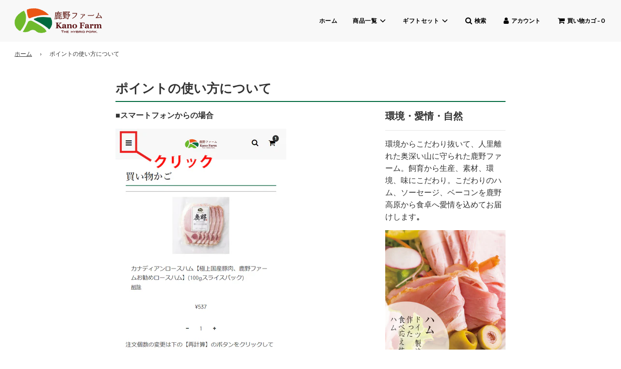

--- FILE ---
content_type: text/html; charset=utf-8
request_url: https://store.kanofarm.net/pages/point
body_size: 31030
content:
 <!doctype html>
<!--[if IE 8]><html class="no-js lt-ie9" lang="en"> <![endif]-->
<!--[if IE 9 ]><html class="ie9 no-js" lang="en"> <![endif]-->
<!--[if (gt IE 9)|!(IE)]><!--> <html class="no-js" lang="en"> <!--<![endif]-->
<head>

<meta name="google-site-verification" content="evMrwvLHKSCKhcEEywKCcIoPsT9SbIqeDPpFL2hvHTk" />
<meta name="facebook-domain-verification" content="y5e2yqfkxpacl01ywarfnrhilu60p8" />

<script src="https://cdn-widgetsrepository.yotpo.com/v1/loader/Z5C5p7VBxAEBwsZREu7exafWSrnhRnRAgNvHXSt7" async></script>




  <!-- Basic page needs ================================================== -->
  <meta charset="utf-8">
  <meta http-equiv="X-UA-Compatible" content="IE=edge">
  <meta name="google-site-verification" content="vZVViyUHHntRJeikEzEkIuVR_SYrg-er8e2WdzEum3M" />

  
    <link rel="shortcut icon" href="//store.kanofarm.net/cdn/shop/files/favicon_180x180_crop_center.png?v=1655896675" type="image/png">
    <link rel="apple-touch-icon" sizes="180x180" href="//store.kanofarm.net/cdn/shop/files/favicon_180x180_crop_center.png?v=1655896675">
    <link rel="apple-touch-icon-precomposed" sizes="180x180" href="//store.kanofarm.net/cdn/shop/files/favicon_180x180_crop_center.png?v=1655896675">
    <link rel="icon" type="image/png" sizes="32x32" href="//store.kanofarm.net/cdn/shop/files/favicon_32x32_crop_center.png?v=1655896675">
    <link rel="icon" type="image/png" sizes="194x194" href="//store.kanofarm.net/cdn/shop/files/favicon_194x194_crop_center.png?v=1655896675">
    <link rel="icon" type="image/png" sizes="192x192" href="//store.kanofarm.net/cdn/shop/files/favicon_192x192_crop_center.png?v=1655896675">
    <link rel="icon" type="image/png" sizes="16x16" href="//store.kanofarm.net/cdn/shop/files/favicon_16x16_crop_center.png?v=1655896675">
  

  <!-- Title and description ================================================== -->
  <title>
    ポイントの使い方について│鹿野ファーム
  </title>

  
    <meta name="description" content="■スマートフォンからの場合 ■PCからの場合における鹿野ファームのポイントの使い方">
  

  <!-- Helpers ================================================== -->
  <!-- /snippets/social-meta-tags.liquid -->


<meta property="og:site_name" content="鹿野ファーム">
<meta property="og:url" content="https://store.kanofarm.net/pages/point">
<meta property="og:title" content="ポイントの使い方について│鹿野ファーム">
<meta property="og:type" content="website">
<meta property="og:description" content="■スマートフォンからの場合 ■PCからの場合における鹿野ファームのポイントの使い方">





<meta name="twitter:card" content="summary_large_image">
<meta name="twitter:title" content="ポイントの使い方について│鹿野ファーム">
<meta name="twitter:description" content="■スマートフォンからの場合 ■PCからの場合における鹿野ファームのポイントの使い方">

  <link rel="canonical" href="https://store.kanofarm.net/pages/point"/>
  
    <meta name="viewport" content="width=device-width, initial-scale=1, shrink-to-fit=no">
  
  <meta name="theme-color" content="#333">

  <!-- CSS ================================================== -->
  <style>
/*============================================================================
  #Typography
==============================================================================*/





@font-face {
  font-family: Bitter;
  font-weight: 700;
  font-style: normal;
  font-display: swap;
  src: url("//store.kanofarm.net/cdn/fonts/bitter/bitter_n7.6f54d15cb20937e632243f04624136dd03296182.woff2") format("woff2"),
       url("//store.kanofarm.net/cdn/fonts/bitter/bitter_n7.a83f6c3c62c7eb472ab1c4f0356455e4be4dfdc5.woff") format("woff");
}

@font-face {
  font-family: "Instrument Sans";
  font-weight: 400;
  font-style: normal;
  font-display: swap;
  src: url("//store.kanofarm.net/cdn/fonts/instrument_sans/instrumentsans_n4.db86542ae5e1596dbdb28c279ae6c2086c4c5bfa.woff2") format("woff2"),
       url("//store.kanofarm.net/cdn/fonts/instrument_sans/instrumentsans_n4.510f1b081e58d08c30978f465518799851ef6d8b.woff") format("woff");
}

@font-face {
  font-family: "Instrument Sans";
  font-weight: 600;
  font-style: normal;
  font-display: swap;
  src: url("//store.kanofarm.net/cdn/fonts/instrument_sans/instrumentsans_n6.27dc66245013a6f7f317d383a3cc9a0c347fb42d.woff2") format("woff2"),
       url("//store.kanofarm.net/cdn/fonts/instrument_sans/instrumentsans_n6.1a71efbeeb140ec495af80aad612ad55e19e6d0e.woff") format("woff");
}


  @font-face {
  font-family: Bitter;
  font-weight: 900;
  font-style: normal;
  font-display: swap;
  src: url("//store.kanofarm.net/cdn/fonts/bitter/bitter_n9.47598d2c1015450a01ae469043a306949acce016.woff2") format("woff2"),
       url("//store.kanofarm.net/cdn/fonts/bitter/bitter_n9.07d34a896fb1a3d29a22b4b78d1ec1b2d77bbd24.woff") format("woff");
}




  @font-face {
  font-family: "Instrument Sans";
  font-weight: 700;
  font-style: normal;
  font-display: swap;
  src: url("//store.kanofarm.net/cdn/fonts/instrument_sans/instrumentsans_n7.e4ad9032e203f9a0977786c356573ced65a7419a.woff2") format("woff2"),
       url("//store.kanofarm.net/cdn/fonts/instrument_sans/instrumentsans_n7.b9e40f166fb7639074ba34738101a9d2990bb41a.woff") format("woff");
}




  @font-face {
  font-family: "Instrument Sans";
  font-weight: 400;
  font-style: italic;
  font-display: swap;
  src: url("//store.kanofarm.net/cdn/fonts/instrument_sans/instrumentsans_i4.028d3c3cd8d085648c808ceb20cd2fd1eb3560e5.woff2") format("woff2"),
       url("//store.kanofarm.net/cdn/fonts/instrument_sans/instrumentsans_i4.7e90d82df8dee29a99237cd19cc529d2206706a2.woff") format("woff");
}




  @font-face {
  font-family: "Instrument Sans";
  font-weight: 700;
  font-style: italic;
  font-display: swap;
  src: url("//store.kanofarm.net/cdn/fonts/instrument_sans/instrumentsans_i7.d6063bb5d8f9cbf96eace9e8801697c54f363c6a.woff2") format("woff2"),
       url("//store.kanofarm.net/cdn/fonts/instrument_sans/instrumentsans_i7.ce33afe63f8198a3ac4261b826b560103542cd36.woff") format("woff");
}



/*============================================================================
  #General Variables
==============================================================================*/

:root {

  --font-weight-normal: 400;
  --font-weight-bold: 700;
  --font-weight-header-bold: 900;

  --header-font-stack: Bitter, serif;
  --header-font-weight: 700;
  --header-font-style: normal;
  --header-text-size: 26;
  --header-text-size-px: 26px;

  --header-font-case: uppercase;
  --header-font-size: 12;
  --header-font-size-px: 12px;

  --heading-spacing: 0px;
  --heading-font-case: normal;
  --heading-font-stack: FontDrop;

  --body-font-stack: "Instrument Sans", sans-serif;
  --body-font-weight: 400;
  --body-font-style: normal;

  --navigation-font-stack: "Instrument Sans", sans-serif;
  --navigation-font-weight: 600;
  --navigation-font-style: normal;

  --base-font-size-int: 16;
  --base-font-size: 16px;

  --body-font-size-12-to-em: 0.75em;
  --body-font-size-14-to-em: 0.88em;
  --body-font-size-16-to-em: 1.0em;
  --body-font-size-18-to-em: 1.13em;
  --body-font-size-20-to-em: 1.25em;
  --body-font-size-22-to-em: 1.38em;
  --body-font-size-24-to-em: 1.5em;
  --body-font-size-28-to-em: 1.75em;
  --body-font-size-36-to-em: 2.25em;

  --sale-badge-color: #952525;
  --sold-out-badge-color: #000;
  --badge-font-color: #fff;

  --primary-btn-text-color: #f8f8f8;
  --primary-btn-bg-color: #000000;
  --primary-btn-bg-color-lighten50: #808080;
  --primary-btn-bg-color-opacity50: rgba(0, 0, 0, 0.5);
  --primary-btn-bg-hover-color: #1e1d1d;
  --primary-btn-text-hover-color: #f8f8f8;

  --button-text-case: uppercase;
  --button-font-size: 12;
  --button-font-size-px: 12px;

  --secondary-btn-text-color: #f8f8f8;
  --secondary-btn-bg-color: #fb8c1e;
  --secondary-btn-bg-color-lighten: #fdbf82;
  --secondary-btn-bg-hover-color: #333333;
  --secondary-btn-bg-text-hover-color: #f8f8f8;

  

  
    --alt-btn-font-style: normal;
    --alt-btn-font-weight: 400;
    

  --text-color: #333;
  --text-color-lighten5: #404040;
  --text-color-lighten70: #e6e6e6;
  --text-color-transparent05: rgba(51, 51, 51, 0.05);
  --text-color-transparent15: rgba(51, 51, 51, 0.15);
  --text-color-transparent5: rgba(51, 51, 51, 0.5);
  --text-color-transparent6: rgba(51, 51, 51, 0.6);
  --text-color-transparent7: rgba(51, 51, 51, 0.7);
  --text-color-transparent8: rgba(51, 51, 51, 0.8);

  --product-page-font-size: 22;
  --product-page-font-size-px: 22px;
  --product-page-font-case: normal;

  
  --product-page-font-weight: 700;
  

  --link-color: #333;
  --on-sale-color: #952525;

  --body-color: #fff;
  --body-color-darken10: #e6e6e6;
  --body-color-transparent00: rgba(255, 255, 255, 0);
  --body-color-transparent90: rgba(255, 255, 255, 0.9);

  --body-secondary-color: #f8f8f8;
  --body-secondary-color-transparent00: rgba(248, 248, 248, 0);
  --body-secondary-color-darken05: #ebebeb;

  --color-primary-background: #fff;
  --color-secondary-background: #f8f8f8;

  --cart-background-color: #333333;

  --border-color: rgba(51, 51, 51, 0.5);
  --border-color-darken10: #1a1a1a;

  --header-color: #f8f8f8;
  --header-color-darken5: #ebebeb;
  --header-color-lighten5: #ffffff;

  --header-border-color: rgba(0,0,0,0);

  --announcement-text-size: 12px;
  --announcement-text-spacing: 1px;
  --announcement-text-case: none;

  
      --announcement-font-style: normal;
      --announcement-font-weight: 700;
    

  --logo-font-size: 18px;

  --overlay-header-text-color: #333333;
  --nav-text-color: #000000;
  --nav-text-hover: #595959;

  --color-scheme-light-background: #e8e8e8;
  --color-scheme-light-background-lighten5: #f5f5f5;
  --color-scheme-light-text: #333333;
  --color-scheme-light-text-transparent60: rgba(51, 51, 51, 0.6);

  --color-scheme-feature-background: #333333;
  --color-scheme-feature-background-lighten5: #404040;
  --color-scheme-feature-text: #f8f8f8;
  --color-scheme-feature-text-transparent60: rgba(248, 248, 248, 0.6);

  --homepage-sections-accent-secondary-color-transparent60: rgba(248, 248, 248, 0.6);

  --color-scheme-dark-background: #333333;
  --color-scheme-dark-text: #f8f8f8;
  --color-scheme-dark-text-transparent60: rgba(248, 248, 248, 0.6);

  --filter-bg-color: rgba(51, 51, 51, 0.1);

  --color-footer-bg: #f8f8f8;
  --color-footer-bg-darken5: #ebebeb;
  --color-footer-text: #636363;
  --color-footer-text-darken10: #4a4a4a;
  --color-footer-border: rgba(99, 99, 99, 0.1);

  --popup-text-color: #f8f8f8;
  --popup-text-color-lighten10: #ffffff;
  --popup-bg-color: #333333;

  --menu-drawer-color: #333333;
  --menu-drawer-color-darken5: #262626;
  --menu-drawer-text-color: #f8f8f8;
  --menu-drawer-border-color: rgba(248, 248, 248, 0.1);
  --menu-drawer-text-hover-color: #e8e8e8;

  --cart-drawer-color: #f8f8f8;
  --cart-drawer-text-color: #333;
  --cart-drawer-text-color-lighten10: #4d4d4d;
  --cart-drawer-border-color: rgba(51, 51, 51, 0.5);

  --fancybox-overlay: url('//store.kanofarm.net/cdn/shop/t/12/assets/fancybox_overlay.png?v=60079061478317879761759981572');
}
</style>


  
    <link rel="preload" href="//store.kanofarm.net/cdn/shop/t/12/assets/theme.min.css?v=12213621571219913951759981572" as="style">
    <link href="//store.kanofarm.net/cdn/shop/t/12/assets/theme.min.css?v=12213621571219913951759981572" rel="stylesheet" type="text/css" media="all" />
  

  <script src="//store.kanofarm.net/cdn/shop/t/12/assets/custom.js?v=96527366681911788681761170479"></script>
  <link href="//store.kanofarm.net/cdn/shop/t/12/assets/custom.css?v=81691570285541877741761170090" rel="stylesheet" type="text/css" media="all" />

  <!-- Header hook for plugins ================================================== -->
  <script>window.performance && window.performance.mark && window.performance.mark('shopify.content_for_header.start');</script><meta name="google-site-verification" content="vZVViyUHHntRJeikEzEkIuVR_SYrg-er8e2WdzEum3M">
<meta id="shopify-digital-wallet" name="shopify-digital-wallet" content="/64874676452/digital_wallets/dialog">
<meta name="shopify-checkout-api-token" content="8bb20c6c875c30b7c676569f3515d578">
<script async="async" src="/checkouts/internal/preloads.js?locale=ja-JP"></script>
<link rel="preconnect" href="https://shop.app" crossorigin="anonymous">
<script async="async" src="https://shop.app/checkouts/internal/preloads.js?locale=ja-JP&shop_id=64874676452" crossorigin="anonymous"></script>
<script id="shopify-features" type="application/json">{"accessToken":"8bb20c6c875c30b7c676569f3515d578","betas":["rich-media-storefront-analytics"],"domain":"store.kanofarm.net","predictiveSearch":false,"shopId":64874676452,"locale":"ja"}</script>
<script>var Shopify = Shopify || {};
Shopify.shop = "kanofarm.myshopify.com";
Shopify.locale = "ja";
Shopify.currency = {"active":"JPY","rate":"1.0"};
Shopify.country = "JP";
Shopify.theme = {"name":"カート画面デザイン修正 - 20250123のコピーtest","id":152268374244,"schema_name":"Flow-kanofarm","schema_version":"17.4.1","theme_store_id":null,"role":"main"};
Shopify.theme.handle = "null";
Shopify.theme.style = {"id":null,"handle":null};
Shopify.cdnHost = "store.kanofarm.net/cdn";
Shopify.routes = Shopify.routes || {};
Shopify.routes.root = "/";</script>
<script type="module">!function(o){(o.Shopify=o.Shopify||{}).modules=!0}(window);</script>
<script>!function(o){function n(){var o=[];function n(){o.push(Array.prototype.slice.apply(arguments))}return n.q=o,n}var t=o.Shopify=o.Shopify||{};t.loadFeatures=n(),t.autoloadFeatures=n()}(window);</script>
<script>
  window.ShopifyPay = window.ShopifyPay || {};
  window.ShopifyPay.apiHost = "shop.app\/pay";
  window.ShopifyPay.redirectState = null;
</script>
<script id="shop-js-analytics" type="application/json">{"pageType":"page"}</script>
<script defer="defer" async type="module" src="//store.kanofarm.net/cdn/shopifycloud/shop-js/modules/v2/client.init-shop-cart-sync_CSE-8ASR.ja.esm.js"></script>
<script defer="defer" async type="module" src="//store.kanofarm.net/cdn/shopifycloud/shop-js/modules/v2/chunk.common_DDD8GOhs.esm.js"></script>
<script defer="defer" async type="module" src="//store.kanofarm.net/cdn/shopifycloud/shop-js/modules/v2/chunk.modal_B6JNj9sU.esm.js"></script>
<script type="module">
  await import("//store.kanofarm.net/cdn/shopifycloud/shop-js/modules/v2/client.init-shop-cart-sync_CSE-8ASR.ja.esm.js");
await import("//store.kanofarm.net/cdn/shopifycloud/shop-js/modules/v2/chunk.common_DDD8GOhs.esm.js");
await import("//store.kanofarm.net/cdn/shopifycloud/shop-js/modules/v2/chunk.modal_B6JNj9sU.esm.js");

  window.Shopify.SignInWithShop?.initShopCartSync?.({"fedCMEnabled":true,"windoidEnabled":true});

</script>
<script>
  window.Shopify = window.Shopify || {};
  if (!window.Shopify.featureAssets) window.Shopify.featureAssets = {};
  window.Shopify.featureAssets['shop-js'] = {"shop-cart-sync":["modules/v2/client.shop-cart-sync_BCoLmxl3.ja.esm.js","modules/v2/chunk.common_DDD8GOhs.esm.js","modules/v2/chunk.modal_B6JNj9sU.esm.js"],"init-fed-cm":["modules/v2/client.init-fed-cm_BUzkuSqB.ja.esm.js","modules/v2/chunk.common_DDD8GOhs.esm.js","modules/v2/chunk.modal_B6JNj9sU.esm.js"],"init-shop-email-lookup-coordinator":["modules/v2/client.init-shop-email-lookup-coordinator_BW32axq4.ja.esm.js","modules/v2/chunk.common_DDD8GOhs.esm.js","modules/v2/chunk.modal_B6JNj9sU.esm.js"],"init-windoid":["modules/v2/client.init-windoid_BvNGLRkF.ja.esm.js","modules/v2/chunk.common_DDD8GOhs.esm.js","modules/v2/chunk.modal_B6JNj9sU.esm.js"],"shop-button":["modules/v2/client.shop-button_CH0XKSrs.ja.esm.js","modules/v2/chunk.common_DDD8GOhs.esm.js","modules/v2/chunk.modal_B6JNj9sU.esm.js"],"shop-cash-offers":["modules/v2/client.shop-cash-offers_DjoQtMHe.ja.esm.js","modules/v2/chunk.common_DDD8GOhs.esm.js","modules/v2/chunk.modal_B6JNj9sU.esm.js"],"shop-toast-manager":["modules/v2/client.shop-toast-manager_B8NLGr5M.ja.esm.js","modules/v2/chunk.common_DDD8GOhs.esm.js","modules/v2/chunk.modal_B6JNj9sU.esm.js"],"init-shop-cart-sync":["modules/v2/client.init-shop-cart-sync_CSE-8ASR.ja.esm.js","modules/v2/chunk.common_DDD8GOhs.esm.js","modules/v2/chunk.modal_B6JNj9sU.esm.js"],"init-customer-accounts-sign-up":["modules/v2/client.init-customer-accounts-sign-up_C-LwrDE-.ja.esm.js","modules/v2/client.shop-login-button_D0X6bVTm.ja.esm.js","modules/v2/chunk.common_DDD8GOhs.esm.js","modules/v2/chunk.modal_B6JNj9sU.esm.js"],"pay-button":["modules/v2/client.pay-button_imCDqct4.ja.esm.js","modules/v2/chunk.common_DDD8GOhs.esm.js","modules/v2/chunk.modal_B6JNj9sU.esm.js"],"init-customer-accounts":["modules/v2/client.init-customer-accounts_CxIJyI-K.ja.esm.js","modules/v2/client.shop-login-button_D0X6bVTm.ja.esm.js","modules/v2/chunk.common_DDD8GOhs.esm.js","modules/v2/chunk.modal_B6JNj9sU.esm.js"],"avatar":["modules/v2/client.avatar_BTnouDA3.ja.esm.js"],"init-shop-for-new-customer-accounts":["modules/v2/client.init-shop-for-new-customer-accounts_DRBL7B82.ja.esm.js","modules/v2/client.shop-login-button_D0X6bVTm.ja.esm.js","modules/v2/chunk.common_DDD8GOhs.esm.js","modules/v2/chunk.modal_B6JNj9sU.esm.js"],"shop-follow-button":["modules/v2/client.shop-follow-button_D610YzXR.ja.esm.js","modules/v2/chunk.common_DDD8GOhs.esm.js","modules/v2/chunk.modal_B6JNj9sU.esm.js"],"checkout-modal":["modules/v2/client.checkout-modal_NhzDspE5.ja.esm.js","modules/v2/chunk.common_DDD8GOhs.esm.js","modules/v2/chunk.modal_B6JNj9sU.esm.js"],"shop-login-button":["modules/v2/client.shop-login-button_D0X6bVTm.ja.esm.js","modules/v2/chunk.common_DDD8GOhs.esm.js","modules/v2/chunk.modal_B6JNj9sU.esm.js"],"lead-capture":["modules/v2/client.lead-capture_pLpCOlEn.ja.esm.js","modules/v2/chunk.common_DDD8GOhs.esm.js","modules/v2/chunk.modal_B6JNj9sU.esm.js"],"shop-login":["modules/v2/client.shop-login_DiHM-Diw.ja.esm.js","modules/v2/chunk.common_DDD8GOhs.esm.js","modules/v2/chunk.modal_B6JNj9sU.esm.js"],"payment-terms":["modules/v2/client.payment-terms_BdLTgEH_.ja.esm.js","modules/v2/chunk.common_DDD8GOhs.esm.js","modules/v2/chunk.modal_B6JNj9sU.esm.js"]};
</script>
<script>(function() {
  var isLoaded = false;
  function asyncLoad() {
    if (isLoaded) return;
    isLoaded = true;
    var urls = ["https:\/\/oseibo-ship.herokuapp.com\/script_tags\/oseibo_ship.js?shop=kanofarm.myshopify.com","https:\/\/delivery-date-and-time-picker.amp.tokyo\/script_tags\/cart_attributes.js?shop=kanofarm.myshopify.com","\/\/cdn.shopify.com\/proxy\/a8650478d2c753c0a8b1abdafed4194b4926e32a2698b1fb0a34f59995c023bc\/shippingmanagerprod.z11.web.core.windows.net\/kanofarm.myshopify.com_haiso_datetimespecific.js?v=20220817081253\u0026shop=kanofarm.myshopify.com\u0026sp-cache-control=cHVibGljLCBtYXgtYWdlPTkwMA","https:\/\/dd-gift.herokuapp.com\/dd-gift.js?shop=kanofarm.myshopify.com","https:\/\/cdn-widgetsrepository.yotpo.com\/v1\/loader\/Z5C5p7VBxAEBwsZREu7exafWSrnhRnRAgNvHXSt7?shop=kanofarm.myshopify.com","https:\/\/cdn.hextom.com\/js\/freeshippingbar.js?shop=kanofarm.myshopify.com","https:\/\/cdn.hextom.com\/js\/ultimatesalesboost.js?shop=kanofarm.myshopify.com","https:\/\/cdn.nfcube.com\/instafeed-fed0e1d81473103a7408f565cffa0b11.js?shop=kanofarm.myshopify.com"];
    for (var i = 0; i < urls.length; i++) {
      var s = document.createElement('script');
      s.type = 'text/javascript';
      s.async = true;
      s.src = urls[i];
      var x = document.getElementsByTagName('script')[0];
      x.parentNode.insertBefore(s, x);
    }
  };
  if(window.attachEvent) {
    window.attachEvent('onload', asyncLoad);
  } else {
    window.addEventListener('load', asyncLoad, false);
  }
})();</script>
<script id="__st">var __st={"a":64874676452,"offset":32400,"reqid":"22d02ff9-4bb5-4fdf-ac8b-23d491289ef3-1770080324","pageurl":"store.kanofarm.net\/pages\/point","s":"pages-100746625252","u":"00642877b6e5","p":"page","rtyp":"page","rid":100746625252};</script>
<script>window.ShopifyPaypalV4VisibilityTracking = true;</script>
<script id="captcha-bootstrap">!function(){'use strict';const t='contact',e='account',n='new_comment',o=[[t,t],['blogs',n],['comments',n],[t,'customer']],c=[[e,'customer_login'],[e,'guest_login'],[e,'recover_customer_password'],[e,'create_customer']],r=t=>t.map((([t,e])=>`form[action*='/${t}']:not([data-nocaptcha='true']) input[name='form_type'][value='${e}']`)).join(','),a=t=>()=>t?[...document.querySelectorAll(t)].map((t=>t.form)):[];function s(){const t=[...o],e=r(t);return a(e)}const i='password',u='form_key',d=['recaptcha-v3-token','g-recaptcha-response','h-captcha-response',i],f=()=>{try{return window.sessionStorage}catch{return}},m='__shopify_v',_=t=>t.elements[u];function p(t,e,n=!1){try{const o=window.sessionStorage,c=JSON.parse(o.getItem(e)),{data:r}=function(t){const{data:e,action:n}=t;return t[m]||n?{data:e,action:n}:{data:t,action:n}}(c);for(const[e,n]of Object.entries(r))t.elements[e]&&(t.elements[e].value=n);n&&o.removeItem(e)}catch(o){console.error('form repopulation failed',{error:o})}}const l='form_type',E='cptcha';function T(t){t.dataset[E]=!0}const w=window,h=w.document,L='Shopify',v='ce_forms',y='captcha';let A=!1;((t,e)=>{const n=(g='f06e6c50-85a8-45c8-87d0-21a2b65856fe',I='https://cdn.shopify.com/shopifycloud/storefront-forms-hcaptcha/ce_storefront_forms_captcha_hcaptcha.v1.5.2.iife.js',D={infoText:'hCaptchaによる保護',privacyText:'プライバシー',termsText:'利用規約'},(t,e,n)=>{const o=w[L][v],c=o.bindForm;if(c)return c(t,g,e,D).then(n);var r;o.q.push([[t,g,e,D],n]),r=I,A||(h.body.append(Object.assign(h.createElement('script'),{id:'captcha-provider',async:!0,src:r})),A=!0)});var g,I,D;w[L]=w[L]||{},w[L][v]=w[L][v]||{},w[L][v].q=[],w[L][y]=w[L][y]||{},w[L][y].protect=function(t,e){n(t,void 0,e),T(t)},Object.freeze(w[L][y]),function(t,e,n,w,h,L){const[v,y,A,g]=function(t,e,n){const i=e?o:[],u=t?c:[],d=[...i,...u],f=r(d),m=r(i),_=r(d.filter((([t,e])=>n.includes(e))));return[a(f),a(m),a(_),s()]}(w,h,L),I=t=>{const e=t.target;return e instanceof HTMLFormElement?e:e&&e.form},D=t=>v().includes(t);t.addEventListener('submit',(t=>{const e=I(t);if(!e)return;const n=D(e)&&!e.dataset.hcaptchaBound&&!e.dataset.recaptchaBound,o=_(e),c=g().includes(e)&&(!o||!o.value);(n||c)&&t.preventDefault(),c&&!n&&(function(t){try{if(!f())return;!function(t){const e=f();if(!e)return;const n=_(t);if(!n)return;const o=n.value;o&&e.removeItem(o)}(t);const e=Array.from(Array(32),(()=>Math.random().toString(36)[2])).join('');!function(t,e){_(t)||t.append(Object.assign(document.createElement('input'),{type:'hidden',name:u})),t.elements[u].value=e}(t,e),function(t,e){const n=f();if(!n)return;const o=[...t.querySelectorAll(`input[type='${i}']`)].map((({name:t})=>t)),c=[...d,...o],r={};for(const[a,s]of new FormData(t).entries())c.includes(a)||(r[a]=s);n.setItem(e,JSON.stringify({[m]:1,action:t.action,data:r}))}(t,e)}catch(e){console.error('failed to persist form',e)}}(e),e.submit())}));const S=(t,e)=>{t&&!t.dataset[E]&&(n(t,e.some((e=>e===t))),T(t))};for(const o of['focusin','change'])t.addEventListener(o,(t=>{const e=I(t);D(e)&&S(e,y())}));const B=e.get('form_key'),M=e.get(l),P=B&&M;t.addEventListener('DOMContentLoaded',(()=>{const t=y();if(P)for(const e of t)e.elements[l].value===M&&p(e,B);[...new Set([...A(),...v().filter((t=>'true'===t.dataset.shopifyCaptcha))])].forEach((e=>S(e,t)))}))}(h,new URLSearchParams(w.location.search),n,t,e,['guest_login'])})(!1,!0)}();</script>
<script integrity="sha256-4kQ18oKyAcykRKYeNunJcIwy7WH5gtpwJnB7kiuLZ1E=" data-source-attribution="shopify.loadfeatures" defer="defer" src="//store.kanofarm.net/cdn/shopifycloud/storefront/assets/storefront/load_feature-a0a9edcb.js" crossorigin="anonymous"></script>
<script crossorigin="anonymous" defer="defer" src="//store.kanofarm.net/cdn/shopifycloud/storefront/assets/shopify_pay/storefront-65b4c6d7.js?v=20250812"></script>
<script data-source-attribution="shopify.dynamic_checkout.dynamic.init">var Shopify=Shopify||{};Shopify.PaymentButton=Shopify.PaymentButton||{isStorefrontPortableWallets:!0,init:function(){window.Shopify.PaymentButton.init=function(){};var t=document.createElement("script");t.src="https://store.kanofarm.net/cdn/shopifycloud/portable-wallets/latest/portable-wallets.ja.js",t.type="module",document.head.appendChild(t)}};
</script>
<script data-source-attribution="shopify.dynamic_checkout.buyer_consent">
  function portableWalletsHideBuyerConsent(e){var t=document.getElementById("shopify-buyer-consent"),n=document.getElementById("shopify-subscription-policy-button");t&&n&&(t.classList.add("hidden"),t.setAttribute("aria-hidden","true"),n.removeEventListener("click",e))}function portableWalletsShowBuyerConsent(e){var t=document.getElementById("shopify-buyer-consent"),n=document.getElementById("shopify-subscription-policy-button");t&&n&&(t.classList.remove("hidden"),t.removeAttribute("aria-hidden"),n.addEventListener("click",e))}window.Shopify?.PaymentButton&&(window.Shopify.PaymentButton.hideBuyerConsent=portableWalletsHideBuyerConsent,window.Shopify.PaymentButton.showBuyerConsent=portableWalletsShowBuyerConsent);
</script>
<script data-source-attribution="shopify.dynamic_checkout.cart.bootstrap">document.addEventListener("DOMContentLoaded",(function(){function t(){return document.querySelector("shopify-accelerated-checkout-cart, shopify-accelerated-checkout")}if(t())Shopify.PaymentButton.init();else{new MutationObserver((function(e,n){t()&&(Shopify.PaymentButton.init(),n.disconnect())})).observe(document.body,{childList:!0,subtree:!0})}}));
</script>
<link id="shopify-accelerated-checkout-styles" rel="stylesheet" media="screen" href="https://store.kanofarm.net/cdn/shopifycloud/portable-wallets/latest/accelerated-checkout-backwards-compat.css" crossorigin="anonymous">
<style id="shopify-accelerated-checkout-cart">
        #shopify-buyer-consent {
  margin-top: 1em;
  display: inline-block;
  width: 100%;
}

#shopify-buyer-consent.hidden {
  display: none;
}

#shopify-subscription-policy-button {
  background: none;
  border: none;
  padding: 0;
  text-decoration: underline;
  font-size: inherit;
  cursor: pointer;
}

#shopify-subscription-policy-button::before {
  box-shadow: none;
}

      </style>

<script>window.performance && window.performance.mark && window.performance.mark('shopify.content_for_header.end');</script>

  
  

  
<!-- Global site tag (gtag.js) - Google Ads: 10892228930 -->
<script async src="https://www.googletagmanager.com/gtag/js?id=AW-10892228930"></script>
<script>
  window.dataLayer = window.dataLayer || [];
  function gtag(){dataLayer.push(arguments);}
  gtag('js', new Date());
  gtag('config', 'AW-10892228930');
</script>

<!-- Google Tag Manager -->
<script>(function(w,d,s,l,i){w[l]=w[l]||[];w[l].push({'gtm.start':
new Date().getTime(),event:'gtm.js'});var f=d.getElementsByTagName(s)[0],
j=d.createElement(s),dl=l!='dataLayer'?'&l='+l:'';j.async=true;j.src=
'https://www.googletagmanager.com/gtm.js?id='+i+dl;f.parentNode.insertBefore(j,f);
})(window,document,'script','dataLayer','GTM-MTDBDHV');</script>
<!-- End Google Tag Manager -->

  

  










<link href="//store.kanofarm.net/cdn/shop/t/12/assets/ak_mm_amtQty.scss.css?v=19443571186480767671759981572" rel="stylesheet" type="text/css" media="all" />  <!-- BEGIN app block: shopify://apps/order-limits/blocks/ruffruff-order-limits/56fb9d8f-3621-4732-8425-5c64262bef41 --><!-- BEGIN app snippet: settings-json -->
<style data-shopify>
  .ruffruff-order-limits__product-messages {
    background-color: #FFFFFF !important;
    border: 1px solid #121212 !important;
    color: #121212 !important;
  }
</style>

<!-- cached at 1770080324 -->
<script id='ruffruff-order-limits-settings-json' type='application/json'>{"alertMessageModalEnabled": false,"productMessagePosition": "above"}</script>
<!-- END app snippet --><!-- BEGIN app snippet: product-quantity-rules-json -->
<!-- cached at 1770080324 -->
<script id='ruffruff-order-limits-product-quantity-rules-json' type='application/json'>[]</script>
<!-- END app snippet --><!-- BEGIN app snippet: price-rules-json -->
<!-- cached at 1770080324 -->
<script id='ruffruff-order-limits-price-rules-json' type='application/json'>[]</script>
<!-- END app snippet --><!-- BEGIN app snippet: bundle-rules-json -->
<!-- cached at 1770080324 -->
<script id='ruffruff-order-limits-bundle-rules-json' type='application/json'>[{"collectionIds": [],"eligibleItems": "","id": "82403721444","productIds": ["8087226450148", "8060493398244", "8113379082468", "7683374743780", "7683374448868", "7683374416100", "7683373760740", "8193230405860", "8193247740132", "8193217396964", "7683374219492", "7683373564132", "7683374383332", "7683374186724", "7683375071460", "7683374350564", "7683373891812", "7683374121188", "7683374285028", "7683374317796", "7683373465828", "7683373498596", "8113380950244", "7683374088420", "7683374153956", "7683373531364", "7683373826276", "8025926402276", "7683374645476", "7683373859044", "7683374055652", "8025926598884", "8012788400356", "8012787581156", "8012787089636", "8012784435428", "7683374678244", "7683374612708", "7683374579940", "7683374481636", "7683374514404", "7683374547172", "7683374711012"],"productMessage": "この商品は冷凍商品と同時に購入することができません。","productTags": [],"productVariantIds": []},{"collectionIds": [],"eligibleItems": "","id": "82403950820","productIds": ["7962307035364", "7683375005924", "7683373662436", "8189319643364", "7683373695204", "7683374973156", "7683374940388", "7683373990116", "8104275837156", "8139131453668", "7962304020708", "7683374776548", "7683373629668", "7683374907620", "7683373596900", "7683374874852", "7683373727972", "7683374842084", "8095599984868"],"productMessage": "この商品は冷蔵商品と同時に購入することができません。","productTags": [],"productVariantIds": []},{"collectionIds": [],"eligibleItems": "","id": "82403262692","productIds": ["7898337018084", "7962627440868"],"productMessage": "この商品は他の商品と同時に購入することができません。（大きさのため1セット1回購入のみ可能で、1個ずつ送料がかかります）","productTags": [],"productVariantIds": []}]</script>
<!-- END app snippet --><!-- BEGIN app snippet: customer-rules-json -->
<!-- cached at 1770080324 -->
<script id='ruffruff-order-limits-customer-rules-json' type='application/json'>[]</script>
<!-- END app snippet --><!-- BEGIN app snippet: weight-rules-json -->
<!-- cached at 1770080324 -->
<script id='ruffruff-order-limits-weight-rules-json' type='application/json'>[]</script>
<!-- END app snippet --><!-- BEGIN app snippet: vite-tag -->


<!-- END app snippet --><!-- BEGIN app snippet: vite-tag -->


  <script src="https://cdn.shopify.com/extensions/019bf90d-89d8-716c-8021-a257ef3e52b2/ruffruff-order-limits-134/assets/entry-C7CLRJ12.js" type="module" crossorigin="anonymous"></script>
  <link rel="modulepreload" href="https://cdn.shopify.com/extensions/019bf90d-89d8-716c-8021-a257ef3e52b2/ruffruff-order-limits-134/assets/getShopifyRootUrl-BAFHm-cu.js" crossorigin="anonymous">
  <link rel="modulepreload" href="https://cdn.shopify.com/extensions/019bf90d-89d8-716c-8021-a257ef3e52b2/ruffruff-order-limits-134/assets/constants-Zwc9dJOo.js" crossorigin="anonymous">
  <link href="//cdn.shopify.com/extensions/019bf90d-89d8-716c-8021-a257ef3e52b2/ruffruff-order-limits-134/assets/entry-eUVkEetz.css" rel="stylesheet" type="text/css" media="all" />

<!-- END app snippet -->
<!-- END app block --><meta property="og:image" content="https://cdn.shopify.com/s/files/1/0648/7467/6452/files/logo2.png?height=628&pad_color=fff&v=1655102208&width=1200" />
<meta property="og:image:secure_url" content="https://cdn.shopify.com/s/files/1/0648/7467/6452/files/logo2.png?height=628&pad_color=fff&v=1655102208&width=1200" />
<meta property="og:image:width" content="1200" />
<meta property="og:image:height" content="628" />
<meta property="og:image:alt" content="ハム・ウィンナー・ベーコンのお取り寄せ | 山口県 鹿野ファームの公式通販 " />
<link href="https://monorail-edge.shopifysvc.com" rel="dns-prefetch">
<script>(function(){if ("sendBeacon" in navigator && "performance" in window) {try {var session_token_from_headers = performance.getEntriesByType('navigation')[0].serverTiming.find(x => x.name == '_s').description;} catch {var session_token_from_headers = undefined;}var session_cookie_matches = document.cookie.match(/_shopify_s=([^;]*)/);var session_token_from_cookie = session_cookie_matches && session_cookie_matches.length === 2 ? session_cookie_matches[1] : "";var session_token = session_token_from_headers || session_token_from_cookie || "";function handle_abandonment_event(e) {var entries = performance.getEntries().filter(function(entry) {return /monorail-edge.shopifysvc.com/.test(entry.name);});if (!window.abandonment_tracked && entries.length === 0) {window.abandonment_tracked = true;var currentMs = Date.now();var navigation_start = performance.timing.navigationStart;var payload = {shop_id: 64874676452,url: window.location.href,navigation_start,duration: currentMs - navigation_start,session_token,page_type: "page"};window.navigator.sendBeacon("https://monorail-edge.shopifysvc.com/v1/produce", JSON.stringify({schema_id: "online_store_buyer_site_abandonment/1.1",payload: payload,metadata: {event_created_at_ms: currentMs,event_sent_at_ms: currentMs}}));}}window.addEventListener('pagehide', handle_abandonment_event);}}());</script>
<script id="web-pixels-manager-setup">(function e(e,d,r,n,o){if(void 0===o&&(o={}),!Boolean(null===(a=null===(i=window.Shopify)||void 0===i?void 0:i.analytics)||void 0===a?void 0:a.replayQueue)){var i,a;window.Shopify=window.Shopify||{};var t=window.Shopify;t.analytics=t.analytics||{};var s=t.analytics;s.replayQueue=[],s.publish=function(e,d,r){return s.replayQueue.push([e,d,r]),!0};try{self.performance.mark("wpm:start")}catch(e){}var l=function(){var e={modern:/Edge?\/(1{2}[4-9]|1[2-9]\d|[2-9]\d{2}|\d{4,})\.\d+(\.\d+|)|Firefox\/(1{2}[4-9]|1[2-9]\d|[2-9]\d{2}|\d{4,})\.\d+(\.\d+|)|Chrom(ium|e)\/(9{2}|\d{3,})\.\d+(\.\d+|)|(Maci|X1{2}).+ Version\/(15\.\d+|(1[6-9]|[2-9]\d|\d{3,})\.\d+)([,.]\d+|)( \(\w+\)|)( Mobile\/\w+|) Safari\/|Chrome.+OPR\/(9{2}|\d{3,})\.\d+\.\d+|(CPU[ +]OS|iPhone[ +]OS|CPU[ +]iPhone|CPU IPhone OS|CPU iPad OS)[ +]+(15[._]\d+|(1[6-9]|[2-9]\d|\d{3,})[._]\d+)([._]\d+|)|Android:?[ /-](13[3-9]|1[4-9]\d|[2-9]\d{2}|\d{4,})(\.\d+|)(\.\d+|)|Android.+Firefox\/(13[5-9]|1[4-9]\d|[2-9]\d{2}|\d{4,})\.\d+(\.\d+|)|Android.+Chrom(ium|e)\/(13[3-9]|1[4-9]\d|[2-9]\d{2}|\d{4,})\.\d+(\.\d+|)|SamsungBrowser\/([2-9]\d|\d{3,})\.\d+/,legacy:/Edge?\/(1[6-9]|[2-9]\d|\d{3,})\.\d+(\.\d+|)|Firefox\/(5[4-9]|[6-9]\d|\d{3,})\.\d+(\.\d+|)|Chrom(ium|e)\/(5[1-9]|[6-9]\d|\d{3,})\.\d+(\.\d+|)([\d.]+$|.*Safari\/(?![\d.]+ Edge\/[\d.]+$))|(Maci|X1{2}).+ Version\/(10\.\d+|(1[1-9]|[2-9]\d|\d{3,})\.\d+)([,.]\d+|)( \(\w+\)|)( Mobile\/\w+|) Safari\/|Chrome.+OPR\/(3[89]|[4-9]\d|\d{3,})\.\d+\.\d+|(CPU[ +]OS|iPhone[ +]OS|CPU[ +]iPhone|CPU IPhone OS|CPU iPad OS)[ +]+(10[._]\d+|(1[1-9]|[2-9]\d|\d{3,})[._]\d+)([._]\d+|)|Android:?[ /-](13[3-9]|1[4-9]\d|[2-9]\d{2}|\d{4,})(\.\d+|)(\.\d+|)|Mobile Safari.+OPR\/([89]\d|\d{3,})\.\d+\.\d+|Android.+Firefox\/(13[5-9]|1[4-9]\d|[2-9]\d{2}|\d{4,})\.\d+(\.\d+|)|Android.+Chrom(ium|e)\/(13[3-9]|1[4-9]\d|[2-9]\d{2}|\d{4,})\.\d+(\.\d+|)|Android.+(UC? ?Browser|UCWEB|U3)[ /]?(15\.([5-9]|\d{2,})|(1[6-9]|[2-9]\d|\d{3,})\.\d+)\.\d+|SamsungBrowser\/(5\.\d+|([6-9]|\d{2,})\.\d+)|Android.+MQ{2}Browser\/(14(\.(9|\d{2,})|)|(1[5-9]|[2-9]\d|\d{3,})(\.\d+|))(\.\d+|)|K[Aa][Ii]OS\/(3\.\d+|([4-9]|\d{2,})\.\d+)(\.\d+|)/},d=e.modern,r=e.legacy,n=navigator.userAgent;return n.match(d)?"modern":n.match(r)?"legacy":"unknown"}(),u="modern"===l?"modern":"legacy",c=(null!=n?n:{modern:"",legacy:""})[u],f=function(e){return[e.baseUrl,"/wpm","/b",e.hashVersion,"modern"===e.buildTarget?"m":"l",".js"].join("")}({baseUrl:d,hashVersion:r,buildTarget:u}),m=function(e){var d=e.version,r=e.bundleTarget,n=e.surface,o=e.pageUrl,i=e.monorailEndpoint;return{emit:function(e){var a=e.status,t=e.errorMsg,s=(new Date).getTime(),l=JSON.stringify({metadata:{event_sent_at_ms:s},events:[{schema_id:"web_pixels_manager_load/3.1",payload:{version:d,bundle_target:r,page_url:o,status:a,surface:n,error_msg:t},metadata:{event_created_at_ms:s}}]});if(!i)return console&&console.warn&&console.warn("[Web Pixels Manager] No Monorail endpoint provided, skipping logging."),!1;try{return self.navigator.sendBeacon.bind(self.navigator)(i,l)}catch(e){}var u=new XMLHttpRequest;try{return u.open("POST",i,!0),u.setRequestHeader("Content-Type","text/plain"),u.send(l),!0}catch(e){return console&&console.warn&&console.warn("[Web Pixels Manager] Got an unhandled error while logging to Monorail."),!1}}}}({version:r,bundleTarget:l,surface:e.surface,pageUrl:self.location.href,monorailEndpoint:e.monorailEndpoint});try{o.browserTarget=l,function(e){var d=e.src,r=e.async,n=void 0===r||r,o=e.onload,i=e.onerror,a=e.sri,t=e.scriptDataAttributes,s=void 0===t?{}:t,l=document.createElement("script"),u=document.querySelector("head"),c=document.querySelector("body");if(l.async=n,l.src=d,a&&(l.integrity=a,l.crossOrigin="anonymous"),s)for(var f in s)if(Object.prototype.hasOwnProperty.call(s,f))try{l.dataset[f]=s[f]}catch(e){}if(o&&l.addEventListener("load",o),i&&l.addEventListener("error",i),u)u.appendChild(l);else{if(!c)throw new Error("Did not find a head or body element to append the script");c.appendChild(l)}}({src:f,async:!0,onload:function(){if(!function(){var e,d;return Boolean(null===(d=null===(e=window.Shopify)||void 0===e?void 0:e.analytics)||void 0===d?void 0:d.initialized)}()){var d=window.webPixelsManager.init(e)||void 0;if(d){var r=window.Shopify.analytics;r.replayQueue.forEach((function(e){var r=e[0],n=e[1],o=e[2];d.publishCustomEvent(r,n,o)})),r.replayQueue=[],r.publish=d.publishCustomEvent,r.visitor=d.visitor,r.initialized=!0}}},onerror:function(){return m.emit({status:"failed",errorMsg:"".concat(f," has failed to load")})},sri:function(e){var d=/^sha384-[A-Za-z0-9+/=]+$/;return"string"==typeof e&&d.test(e)}(c)?c:"",scriptDataAttributes:o}),m.emit({status:"loading"})}catch(e){m.emit({status:"failed",errorMsg:(null==e?void 0:e.message)||"Unknown error"})}}})({shopId: 64874676452,storefrontBaseUrl: "https://store.kanofarm.net",extensionsBaseUrl: "https://extensions.shopifycdn.com/cdn/shopifycloud/web-pixels-manager",monorailEndpoint: "https://monorail-edge.shopifysvc.com/unstable/produce_batch",surface: "storefront-renderer",enabledBetaFlags: ["2dca8a86"],webPixelsConfigList: [{"id":"1849393380","configuration":"{\"pixel_id\":\"449483220349796\",\"pixel_type\":\"facebook_pixel\"}","eventPayloadVersion":"v1","runtimeContext":"OPEN","scriptVersion":"ca16bc87fe92b6042fbaa3acc2fbdaa6","type":"APP","apiClientId":2329312,"privacyPurposes":["ANALYTICS","MARKETING","SALE_OF_DATA"],"dataSharingAdjustments":{"protectedCustomerApprovalScopes":["read_customer_address","read_customer_email","read_customer_name","read_customer_personal_data","read_customer_phone"]}},{"id":"1617461476","configuration":"{\"yotpoStoreId\":\"Z5C5p7VBxAEBwsZREu7exafWSrnhRnRAgNvHXSt7\"}","eventPayloadVersion":"v1","runtimeContext":"STRICT","scriptVersion":"8bb37a256888599d9a3d57f0551d3859","type":"APP","apiClientId":70132,"privacyPurposes":["ANALYTICS","MARKETING","SALE_OF_DATA"],"dataSharingAdjustments":{"protectedCustomerApprovalScopes":["read_customer_address","read_customer_email","read_customer_name","read_customer_personal_data","read_customer_phone"]}},{"id":"440271076","configuration":"{\"config\":\"{\\\"pixel_id\\\":\\\"G-32X72943N1\\\",\\\"target_country\\\":\\\"JP\\\",\\\"gtag_events\\\":[{\\\"type\\\":\\\"begin_checkout\\\",\\\"action_label\\\":\\\"G-32X72943N1\\\"},{\\\"type\\\":\\\"search\\\",\\\"action_label\\\":\\\"G-32X72943N1\\\"},{\\\"type\\\":\\\"view_item\\\",\\\"action_label\\\":[\\\"G-32X72943N1\\\",\\\"MC-3QZSNM1JT4\\\"]},{\\\"type\\\":\\\"purchase\\\",\\\"action_label\\\":[\\\"G-32X72943N1\\\",\\\"MC-3QZSNM1JT4\\\"]},{\\\"type\\\":\\\"page_view\\\",\\\"action_label\\\":[\\\"G-32X72943N1\\\",\\\"MC-3QZSNM1JT4\\\"]},{\\\"type\\\":\\\"add_payment_info\\\",\\\"action_label\\\":\\\"G-32X72943N1\\\"},{\\\"type\\\":\\\"add_to_cart\\\",\\\"action_label\\\":\\\"G-32X72943N1\\\"}],\\\"enable_monitoring_mode\\\":false}\"}","eventPayloadVersion":"v1","runtimeContext":"OPEN","scriptVersion":"b2a88bafab3e21179ed38636efcd8a93","type":"APP","apiClientId":1780363,"privacyPurposes":[],"dataSharingAdjustments":{"protectedCustomerApprovalScopes":["read_customer_address","read_customer_email","read_customer_name","read_customer_personal_data","read_customer_phone"]}},{"id":"shopify-app-pixel","configuration":"{}","eventPayloadVersion":"v1","runtimeContext":"STRICT","scriptVersion":"0450","apiClientId":"shopify-pixel","type":"APP","privacyPurposes":["ANALYTICS","MARKETING"]},{"id":"shopify-custom-pixel","eventPayloadVersion":"v1","runtimeContext":"LAX","scriptVersion":"0450","apiClientId":"shopify-pixel","type":"CUSTOM","privacyPurposes":["ANALYTICS","MARKETING"]}],isMerchantRequest: false,initData: {"shop":{"name":"鹿野ファーム","paymentSettings":{"currencyCode":"JPY"},"myshopifyDomain":"kanofarm.myshopify.com","countryCode":"JP","storefrontUrl":"https:\/\/store.kanofarm.net"},"customer":null,"cart":null,"checkout":null,"productVariants":[],"purchasingCompany":null},},"https://store.kanofarm.net/cdn","3918e4e0wbf3ac3cepc5707306mb02b36c6",{"modern":"","legacy":""},{"shopId":"64874676452","storefrontBaseUrl":"https:\/\/store.kanofarm.net","extensionBaseUrl":"https:\/\/extensions.shopifycdn.com\/cdn\/shopifycloud\/web-pixels-manager","surface":"storefront-renderer","enabledBetaFlags":"[\"2dca8a86\"]","isMerchantRequest":"false","hashVersion":"3918e4e0wbf3ac3cepc5707306mb02b36c6","publish":"custom","events":"[[\"page_viewed\",{}]]"});</script><script>
  window.ShopifyAnalytics = window.ShopifyAnalytics || {};
  window.ShopifyAnalytics.meta = window.ShopifyAnalytics.meta || {};
  window.ShopifyAnalytics.meta.currency = 'JPY';
  var meta = {"page":{"pageType":"page","resourceType":"page","resourceId":100746625252,"requestId":"22d02ff9-4bb5-4fdf-ac8b-23d491289ef3-1770080324"}};
  for (var attr in meta) {
    window.ShopifyAnalytics.meta[attr] = meta[attr];
  }
</script>
<script class="analytics">
  (function () {
    var customDocumentWrite = function(content) {
      var jquery = null;

      if (window.jQuery) {
        jquery = window.jQuery;
      } else if (window.Checkout && window.Checkout.$) {
        jquery = window.Checkout.$;
      }

      if (jquery) {
        jquery('body').append(content);
      }
    };

    var hasLoggedConversion = function(token) {
      if (token) {
        return document.cookie.indexOf('loggedConversion=' + token) !== -1;
      }
      return false;
    }

    var setCookieIfConversion = function(token) {
      if (token) {
        var twoMonthsFromNow = new Date(Date.now());
        twoMonthsFromNow.setMonth(twoMonthsFromNow.getMonth() + 2);

        document.cookie = 'loggedConversion=' + token + '; expires=' + twoMonthsFromNow;
      }
    }

    var trekkie = window.ShopifyAnalytics.lib = window.trekkie = window.trekkie || [];
    if (trekkie.integrations) {
      return;
    }
    trekkie.methods = [
      'identify',
      'page',
      'ready',
      'track',
      'trackForm',
      'trackLink'
    ];
    trekkie.factory = function(method) {
      return function() {
        var args = Array.prototype.slice.call(arguments);
        args.unshift(method);
        trekkie.push(args);
        return trekkie;
      };
    };
    for (var i = 0; i < trekkie.methods.length; i++) {
      var key = trekkie.methods[i];
      trekkie[key] = trekkie.factory(key);
    }
    trekkie.load = function(config) {
      trekkie.config = config || {};
      trekkie.config.initialDocumentCookie = document.cookie;
      var first = document.getElementsByTagName('script')[0];
      var script = document.createElement('script');
      script.type = 'text/javascript';
      script.onerror = function(e) {
        var scriptFallback = document.createElement('script');
        scriptFallback.type = 'text/javascript';
        scriptFallback.onerror = function(error) {
                var Monorail = {
      produce: function produce(monorailDomain, schemaId, payload) {
        var currentMs = new Date().getTime();
        var event = {
          schema_id: schemaId,
          payload: payload,
          metadata: {
            event_created_at_ms: currentMs,
            event_sent_at_ms: currentMs
          }
        };
        return Monorail.sendRequest("https://" + monorailDomain + "/v1/produce", JSON.stringify(event));
      },
      sendRequest: function sendRequest(endpointUrl, payload) {
        // Try the sendBeacon API
        if (window && window.navigator && typeof window.navigator.sendBeacon === 'function' && typeof window.Blob === 'function' && !Monorail.isIos12()) {
          var blobData = new window.Blob([payload], {
            type: 'text/plain'
          });

          if (window.navigator.sendBeacon(endpointUrl, blobData)) {
            return true;
          } // sendBeacon was not successful

        } // XHR beacon

        var xhr = new XMLHttpRequest();

        try {
          xhr.open('POST', endpointUrl);
          xhr.setRequestHeader('Content-Type', 'text/plain');
          xhr.send(payload);
        } catch (e) {
          console.log(e);
        }

        return false;
      },
      isIos12: function isIos12() {
        return window.navigator.userAgent.lastIndexOf('iPhone; CPU iPhone OS 12_') !== -1 || window.navigator.userAgent.lastIndexOf('iPad; CPU OS 12_') !== -1;
      }
    };
    Monorail.produce('monorail-edge.shopifysvc.com',
      'trekkie_storefront_load_errors/1.1',
      {shop_id: 64874676452,
      theme_id: 152268374244,
      app_name: "storefront",
      context_url: window.location.href,
      source_url: "//store.kanofarm.net/cdn/s/trekkie.storefront.79098466c851f41c92951ae7d219bd75d823e9dd.min.js"});

        };
        scriptFallback.async = true;
        scriptFallback.src = '//store.kanofarm.net/cdn/s/trekkie.storefront.79098466c851f41c92951ae7d219bd75d823e9dd.min.js';
        first.parentNode.insertBefore(scriptFallback, first);
      };
      script.async = true;
      script.src = '//store.kanofarm.net/cdn/s/trekkie.storefront.79098466c851f41c92951ae7d219bd75d823e9dd.min.js';
      first.parentNode.insertBefore(script, first);
    };
    trekkie.load(
      {"Trekkie":{"appName":"storefront","development":false,"defaultAttributes":{"shopId":64874676452,"isMerchantRequest":null,"themeId":152268374244,"themeCityHash":"6497124256365701181","contentLanguage":"ja","currency":"JPY","eventMetadataId":"635123a7-3990-4230-9d79-c5fd6745418d"},"isServerSideCookieWritingEnabled":true,"monorailRegion":"shop_domain","enabledBetaFlags":["65f19447","b5387b81"]},"Session Attribution":{},"S2S":{"facebookCapiEnabled":true,"source":"trekkie-storefront-renderer","apiClientId":580111}}
    );

    var loaded = false;
    trekkie.ready(function() {
      if (loaded) return;
      loaded = true;

      window.ShopifyAnalytics.lib = window.trekkie;

      var originalDocumentWrite = document.write;
      document.write = customDocumentWrite;
      try { window.ShopifyAnalytics.merchantGoogleAnalytics.call(this); } catch(error) {};
      document.write = originalDocumentWrite;

      window.ShopifyAnalytics.lib.page(null,{"pageType":"page","resourceType":"page","resourceId":100746625252,"requestId":"22d02ff9-4bb5-4fdf-ac8b-23d491289ef3-1770080324","shopifyEmitted":true});

      var match = window.location.pathname.match(/checkouts\/(.+)\/(thank_you|post_purchase)/)
      var token = match? match[1]: undefined;
      if (!hasLoggedConversion(token)) {
        setCookieIfConversion(token);
        
      }
    });


        var eventsListenerScript = document.createElement('script');
        eventsListenerScript.async = true;
        eventsListenerScript.src = "//store.kanofarm.net/cdn/shopifycloud/storefront/assets/shop_events_listener-3da45d37.js";
        document.getElementsByTagName('head')[0].appendChild(eventsListenerScript);

})();</script>
  <script>
  if (!window.ga || (window.ga && typeof window.ga !== 'function')) {
    window.ga = function ga() {
      (window.ga.q = window.ga.q || []).push(arguments);
      if (window.Shopify && window.Shopify.analytics && typeof window.Shopify.analytics.publish === 'function') {
        window.Shopify.analytics.publish("ga_stub_called", {}, {sendTo: "google_osp_migration"});
      }
      console.error("Shopify's Google Analytics stub called with:", Array.from(arguments), "\nSee https://help.shopify.com/manual/promoting-marketing/pixels/pixel-migration#google for more information.");
    };
    if (window.Shopify && window.Shopify.analytics && typeof window.Shopify.analytics.publish === 'function') {
      window.Shopify.analytics.publish("ga_stub_initialized", {}, {sendTo: "google_osp_migration"});
    }
  }
</script>
<script
  defer
  src="https://store.kanofarm.net/cdn/shopifycloud/perf-kit/shopify-perf-kit-3.1.0.min.js"
  data-application="storefront-renderer"
  data-shop-id="64874676452"
  data-render-region="gcp-us-east1"
  data-page-type="page"
  data-theme-instance-id="152268374244"
  data-theme-name="Flow-kanofarm"
  data-theme-version="17.4.1"
  data-monorail-region="shop_domain"
  data-resource-timing-sampling-rate="10"
  data-shs="true"
  data-shs-beacon="true"
  data-shs-export-with-fetch="true"
  data-shs-logs-sample-rate="1"
  data-shs-beacon-endpoint="https://store.kanofarm.net/api/collect"
></script>
</head>


<body id="ポイントの使い方について-鹿野ファーム" class="template-page images-aspect-ratio ">

<!-- Google Tag Manager (noscript) -->
<noscript><iframe src="https://www.googletagmanager.com/ns.html?id=GTM-MTDBDHV"
height="0" width="0" style="display:none;visibility:hidden"></iframe></noscript>
<!-- End Google Tag Manager (noscript) -->

<!-- Google Tag Manager (noscript) -->
<noscript><iframe src="https://www.googletagmanager.com/ns.html?id=GTM-MTDBDHV"
height="0" width="0" style="display:none;visibility:hidden"></iframe></noscript>
<!-- End Google Tag Manager (noscript) -->


  <script>
    var classList = document.documentElement.classList;
    classList.add('supports-js')
    classList.add('js');
    classList.remove('no-js');
    
  </script>

  
  <div class="right-drawer-vue">
  
  <wetheme-right-drawer
    search-url="/search/suggest.json"
    login-url="https://store.kanofarm.net/customer_authentication/redirect?locale=ja&region_country=JP"
    is-predictive="true"
    search-products="true"
    search-pages="false"
    search-articles="false"
    search-collections="false"
  >
  </wetheme-right-drawer>
</div>
<script type="text/x-template" id="wetheme-right-drawer-template">
  <div>
    <transition name="drawer-right">
      <div class="drawer drawer--right drawer--cart" v-if="isOpen" ref="drawerRight">
        <div class="drawer__header sitewide--title-wrapper">
          <div class="drawer__close js-drawer-close">
            <button type="button" class="icon-fallback-text" ref="drawerClose" v-on:click="close">
              <span class="fallback-text">買い物カゴを閉じる</span>
            </button>
          </div>
          <input ref="drawerFocus" tabindex="-1" aria-hidden="true" class="sr-only" />
          <div class="drawer__title h2 page--title">
            <span v-if="type === 'cart'"">買い物かご</span>
            <span class="sr-only" v-if="type === 'shop-now'">クイックビュー</span>
            <span v-if="type === 'login'">ログイン</span>
            <span v-if="type === 'search'">検索</span>
          </div>
        </div>

        <div id="CartContainer" v-if="type === 'cart'">
          <form action="/cart" method="post" novalidate class="cart ajaxcart" v-if="cart">
            <p class="empty-cart" v-if="cart.item_count === 0">買い物カゴは空です</p>

            <div class="ajaxcart__inner" v-if="cart.item_count > 0">
              <div class="ajaxcart__product" v-for="(item, index) in cart.items" :key="index + item.id">
                <div class="ajaxcart__row" v-bind:data-line="index + 1"
                  v-bind:class="{ 'is-loading': index + 1 === lineQuantityUpdating }"
                >
                  <div class="grid display-table">
                    <div class="grid__item small--one-whole medium--one-quarter large--one-quarter medium--display-table-cell">
                      <a v-bind:href="item.url" class="ajaxcart__product-image">
                        <img
                          src="#"
                          alt=""
                          v-responsive="item.image"
                          v-bind:alt="item.featured_image.alt"
                          v-if="item.image"
                        />
                        <img v-if="!item.image" src="//cdn.shopify.com/s/assets/admin/no-image-medium-cc9732cb976dd349a0df1d39816fbcc7.gif" alt="" v-bind:alt="item.product_title" />
                      </a>
                    </div>
                    <div class="grid__item small--one-whole medium--two-quarters large--two-quarters medium--display-table-cell">
                      <p>
                        <a v-bind:href="item.url" class="ajaxcart__product-name" v-text="item.product_title"></a>
                        <span class="ajaxcart__product-meta" v-if="item.variant_title" v-text="item.variant_title"></span>
                        <span class="ajaxcart__product-meta" v-for="(item, key, index) in item.properties " :key="index">
                          <span v-text="key"></span>: <span v-text="item"></span>
                        </span>
                        
                      </p>
                      <div class="text-center">
                        <span class="ajaxcart-item__price-strikethrough"
                          v-if="item.original_line_price > 0 && item.final_line_price < item.original_line_price"
                        >
                          <s v-money="item.original_line_price">></s>
                        </span>
                        <span class="ajaxcart-item__price" v-money="item.final_line_price"></span>

                        <div class="unit-price" v-if="item.unit_price">
                            (<span class="unit-price__price" v-money="item.unit_price"></span>
                            <span> / </span>
                            <span class="unit-price__ref-value" v-text="item.unit_price_measurement.reference_value"></span>
                            <span class="unit-price__ref-unit" v-text="item.unit_price_measurement.reference_unit"></span>)
                        </div>
                      </div>

                      <ul class="ajaxcart-item__discounts" aria-label="ディスカウント">
                        <li class="ajaxcart-item__discount" v-for="discountAllocation in item.line_level_discount_allocations" :key="discountAllocation.id">
                          <span class="ajaxcart-item__discount_title" v-text="discountAllocation.discount_application.title"></span>
                          <span class="ajaxcart-item__discount_money">- <span v-money="discountAllocation.amount"></span></span>
                        </li>
                      </ul>

                      <div class="grid--full text-center ajaxcart__quantity-wrapper">
                        <div class="grid__item">
                          <div class="ajaxcart__qty">
                            <button
                              type="button"
                              class="ajaxcart__qty-adjust ajaxcart__qty--minus icon-fallback-text"
                              v-on:click="setQuantity(index + 1, item.quantity - 1)"
                              v-if="!isGiftwrapProduct(item)"
                            >
                              <i class="fa fa-minus" aria-hidden="true"></i>
                              <span class="fallback-text">&minus;</span>
                            </button>
                            <input
                              type="text"
                              name="updates[]"
                              class="ajaxcart__qty-num"
                              v-bind:value="item.quantity"
                              min="0"
                              aria-label="quantity"
                              pattern="[0-9]*"
                              v-on:change="setQuantity(index + 1, parseInt($event.target.value, 10))"
                              :disabled="isGiftwrapProduct(item)"
                            />
                            <button
                              type="button"
                              class="ajaxcart__qty-adjust ajaxcart__qty--plus icon-fallback-text"
                              v-on:click="setQuantity(index + 1, item.quantity + 1)"
                              v-if="!isGiftwrapProduct(item)"
                            >
                              <i class="fa fa-plus" aria-hidden="true"></i>
                              <span class="fallback-text">+</span>
                            </button>
                          </div>
                        </div>
                      </div>

                      <button
                        type="button"
                        class="ajaxcart__qty-remove icon-fallback-text"
                        v-on:click="setQuantity(index + 1, 0)"
                        v-if="!isGiftwrapProduct(item)"
                      >
                        <span class="fallback-text">X</span>
                      </button>

                    </div>
                  </div>
                </div>
              </div>

              <div class="ajaxcart__footer-wrapper">
                
                  <div class="ajax-cart--gift-note">
                    <label for="CartGiftNote" class="ajaxcart__gift-note">備考</label>
                    <textarea id="CartGiftNote" class="input-full" v-model="giftNote" :disabled="updatingGiftNote" placeholder="お届けについての備考"></textarea>
                  </div>
                
                
                  <div class="ajax-cart--notes">
                    <label class="ajaxcart__special_instructions" for="CartSpecialInstructions">ストアへの伝言</label>
                    <textarea name="note" class="input-full" id="CartSpecialInstructions"></textarea>
                  </div>
                

                <div class="ajaxcart__footer">
                  <div class="grid--full">
                    <ul class="grid__item ajaxcart__discounts" style="margin: 0">
                      <li class="ajaxcart__discount" v-for="application in cart.cart_level_discount_applications">
                        <span class="ajaxcart__discount_money" v-money="application.total_allocated_amount"></span>
                        <span class="ajaxcart__discount_title" v-text="application.title"></span>
                      </li>
                    </ul>

                    <div class="grid__item ajaxcart__subtotal_header">
                      <p>小計</p>
                    </div>

                    <p class="grid__item ajaxcart__price-strikeout text-center" v-if="cart.original_total_price > cart.total_price">
                      <s v-money="cart.original_total_price"></s>
                    </p>

                    <div class="grid__item ajaxcart__subtotal">
                      <p v-money="cart.total_price"></p>
                    </div>
                  </div>

                  <div class="cart__shipping rte"><p class="text-center">‎消費税と <a href="/policies/shipping-policy">配送ポリシー</a>の説明
</p>
                  </div>

                  <button type="submit" class="cart__checkout" name="checkout">
                    購入手続に進む
                  </button>

                  
                </div>
              </div>
            </div>
          </form>
        </div>

        <div id="ShopNowContainer" v-if="type === 'shop-now'">
          <div ref="shopNowContent"></div>
        </div>

        <div id="SearchContainer" v-if="type === 'search'">
          <div class="search-drawer">
            <div class="input-group">
              <span class="input-group-btn">
                <button type="submit" class="btn icon-fallback-text" v-on:click="onSearchSubmit" tabindex="0">
                  <i class="fa fa-search"></i>
                  <span class="fallback-text">検索</span>
                </button>
              </span>
              <div class="search-input-group">
                <input
                  type="search" name="q" id="search-input" placeholder="ストアの検索"
                  class="input-group-field" aria-label="ストアの検索" autocomplete="off" autocorrect="off" spellcheck="false" ref="searchText"
                  v-model="searchQuery" @keydown.enter="onSearchSubmit"
                />
                <div class="search-drawer--clear" v-if="searchQuery.length > 0" v-on:click="clearSearchInput" tabindex="0">
                  <span class="search-drawer--clear-icon"></span>
                </div>
              </div>
            </div>
            <div class="wrapper">
              <div id="search-results" class="grid-uniform">
                <div v-if="searching" class="search-loading">
                  <i class="fa fa-circle-o-notch fa-spin fa-fw"></i><span class="sr-only">loading...</span>
                </div>
                <div v-text="searchSummary" v-if="!searching"></div>
                <div class="search-results__meta top" v-if="searchHasResults">
                  <div class="search-results__meta-view-all"><a id="search-show-more" v-bind:href="searchPageUrlWithQuery" class="btn">‎すべての結果を表示‎</a></div>
                </div>
                <div class="" v-for="group in searchGroups" v-if="!searching">
                  <h2 v-text="group.name" v-if="group.results.length"></h2>
                  <div class="indiv-search-listing-grid" v-for="result in group.results">
                    <div class="grid">
                      <div class="grid__item large--one-fifth live-search--image" v-if="result.featured_image">
                        <a v-bind:href="result.url" v-bind:title="result.title">
                          <span v-if="result.featured_image.url">
                            <img
                              class="lazyload"
                              v-bind:src="result.featured_image.url"
                              v-bind:alt="result.featured_image.alt"
                            />
                          </span>
                        </a>
                      </div>
                      <div class="grid__item line-search-content" :class="(result.image || result.featured_image) ? 'large--four-fifths' : 'large--one-whole'">
                        
                        <h5>
                          <a v-bind:href="result.url" v-text="result.title"></a>
                        </h5>
                        <div v-if="!result.available && group.name == 'Products'">完売</div>
                        
                      </div>
                    </div>
                    <span class="search-drawer-separator" v-if="group.results.length"><hr /></span>
                  </div>
                </div>
                <div class="search-results__meta bottom" v-if="searchHasResults">
                  <div class="search-results__meta-view-all"><a id="search-show-more" v-bind:href="searchPageUrlWithQuery" class="btn">‎すべての結果を表示‎</a></div>
                </div>
              </div>
            </div>
          </div>
        </div>

        <div id="LogInContainer" v-if="type === 'login'">
          <div ref="loginContent"></div>
        </div>
      </div>
    </transition>
  </div>
</script>


  <div id="DrawerOverlay" class="drawer-overlay"></div>

  <div id="PageContainer" data-cart-action="added">
    

    <div id="shopify-section-header" class="shopify-section header-section">



























<div
  class="header-section--wrapper"
  data-wetheme-section-type="header" data-wetheme-section-id="header"
  data-header-sticky="true"
>
  <div id="NavDrawerOverlay" class="drawer-overlay"></div>
  <div id="NavDrawer" class="drawer drawer--left">

    <div class="mobile-nav__logo-title">
      <div class="mobile-nav__grow">
        
          
            
            
            






<div style="" class="lazyload-wrapper">

<noscript>
    <img
        class=""
        src="//store.kanofarm.net/cdn/shop/files/logo2_1000x1000.png?v=1655102208"
        data-sizes="auto"
        
            alt="ハム・ウィンナー・ベーコンのお取り寄せ | 山口県 鹿野ファームの公式通販 "
        
        itemprop="logo"
    />
</noscript>

<img
    class="lazyload "
    src="//store.kanofarm.net/cdn/shop/files/logo2_150x.png?v=1655102208"
    data-src="//store.kanofarm.net/cdn/shop/files/logo2_{width}.png?v=1655102208"
    data-sizes="auto"
    
    data-aspectratio="3.514705882352941"
    
    style="max-width: 478px; max-height: 136px; width: 90px; max-width: 100%;"
    itemprop="logo"
    
        alt="ハム・ウィンナー・ベーコンのお取り寄せ | 山口県 鹿野ファームの公式通販 "
    
/>

</div>

          
        
      </div>
      <a class="mobile-menu--close-btn" tabindex="0"></a>
    </div>

    <!-- begin mobile-nav -->
    <ul class="mobile-nav">
      
      
        
          <li class="mobile-nav__item">
            <a href="/" class="mobile-nav__link">ホーム</a>
          </li>
        
      
        
          <li class="mobile-nav__item" aria-haspopup="true">
            <div class="mobile-nav__has-sublist">
              <a href="/collections/all" class="mobile-nav__link">商品一覧</a>
              <div class="mobile-nav__toggle">
                <button type="button" class="icon-fallback-text mobile-nav__toggle-open">
                  <i class="icon-arrow-right" aria-hidden="true"></i>
                  <span class="fallback-text">詳細を確認</span>
                </button>
                <button type="button" class="icon-fallback-text mobile-nav__toggle-close">
                  <i class="icon-arrow-down" aria-hidden="true"></i>
                  <span class="fallback-text">"買い物カゴを閉じる"</span>
                </button>
              </div>
            </div>
            <ul class="mobile-nav__sublist">
              
                
                  <li class="mobile-nav__item ">
                    <a href="/collections/starter-set" class="mobile-nav__link">お試しセット</a>
                  </li>
                
              
                
                  <li class="mobile-nav__item ">
                    <a href="/collections/ham" class="mobile-nav__link">ハム</a>
                  </li>
                
              
                
                  <li class="mobile-nav__item ">
                    <a href="/collections/sausage" class="mobile-nav__link">ソーセージ</a>
                  </li>
                
              
                
                  <li class="mobile-nav__item ">
                    <a href="/collections/bacon" class="mobile-nav__link">ベーコン・焼豚</a>
                  </li>
                
              
                
                  <li class="mobile-nav__item ">
                    <a href="/collections/slicepack" class="mobile-nav__link">少量スライスパック</a>
                  </li>
                
              
                
                  <li class="mobile-nav__item ">
                    <a href="/collections/smoke-chicken" class="mobile-nav__link">スモークチキン</a>
                  </li>
                
              
                
                  <li class="mobile-nav__item ">
                    <a href="https://store.kanofarm.net/collections/gift-set" class="mobile-nav__link">ギフトセット</a>
                  </li>
                
              
                
                  <li class="mobile-nav__item ">
                    <a href="/collections/freezing-foods" class="mobile-nav__link">冷凍食品</a>
                  </li>
                
              
                
                  <li class="mobile-nav__item ">
                    <a href="https://store.kanofarm.net/collections/humburg" class="mobile-nav__link">ハンバーグ</a>
                  </li>
                
              
                
                  <li class="mobile-nav__item ">
                    <a href="https://store.kanofarm.net/collections/nikucake_rawpork" class="mobile-nav__link">精肉</a>
                  </li>
                
              
            </ul>
          </li>
        
      
        
          <li class="mobile-nav__item" aria-haspopup="true">
            <div class="mobile-nav__has-sublist">
              <a href="https://store.kanofarm.net/collections/gift-set" class="mobile-nav__link">ギフトセット</a>
              <div class="mobile-nav__toggle">
                <button type="button" class="icon-fallback-text mobile-nav__toggle-open">
                  <i class="icon-arrow-right" aria-hidden="true"></i>
                  <span class="fallback-text">詳細を確認</span>
                </button>
                <button type="button" class="icon-fallback-text mobile-nav__toggle-close">
                  <i class="icon-arrow-down" aria-hidden="true"></i>
                  <span class="fallback-text">"買い物カゴを閉じる"</span>
                </button>
              </div>
            </div>
            <ul class="mobile-nav__sublist">
              
                
                  <li class="mobile-nav__item ">
                    <a href="https://store.kanofarm.net/blogs/news-and-topics/uchiiwai" class="mobile-nav__link">内祝い</a>
                  </li>
                
              
                
                  <li class="mobile-nav__item ">
                    <a href="https://store.kanofarm.net/blogs/news-and-topics/kaikiiwai" class="mobile-nav__link">快気祝い</a>
                  </li>
                
              
                
                  <li class="mobile-nav__item ">
                    <a href="https://store.kanofarm.net/blogs/news-and-topics/adultuchiiwai" class="mobile-nav__link">成人内祝い</a>
                  </li>
                
              
                
                  <li class="mobile-nav__item ">
                    <a href="https://store.kanofarm.net/blogs/news-and-topics/shussansuchiiwai" class="mobile-nav__link">出産内祝い</a>
                  </li>
                
              
                
                  <li class="mobile-nav__item ">
                    <a href="https://store.kanofarm.net/blogs/news-and-topics/kanrekiiwai" class="mobile-nav__link">還暦祝い</a>
                  </li>
                
              
                
                  <li class="mobile-nav__item ">
                    <a href="https://store.kanofarm.net/blogs/news-and-topics/kokiiwai" class="mobile-nav__link">古希祝い</a>
                  </li>
                
              
                
                  <li class="mobile-nav__item ">
                    <a href="https://store.kanofarm.net/blogs/news-and-topics/kiju" class="mobile-nav__link">喜寿祝い</a>
                  </li>
                
              
                
                  <li class="mobile-nav__item ">
                    <a href="https://store.kanofarm.net/blogs/news-and-topics/beiju" class="mobile-nav__link">米寿内祝い</a>
                  </li>
                
              
                
                  <li class="mobile-nav__item ">
                    <a href="https://store.kanofarm.net/blogs/news-and-topics/newhouse" class="mobile-nav__link">新築内祝い</a>
                  </li>
                
              
            </ul>
          </li>
        
      


    </ul>

    
    
      <span class="mobile-nav-header">アカウント</span>
      <ul class="mobile-nav">
        
          <li class="mobile-nav__item">
            <a href="https://store.kanofarm.net/customer_authentication/redirect?locale=ja&amp;region_country=JP" id="customer_login_link">ログイン</a>
          </li>
          <li class="mobile-nav__item">
            <a href="https://shopify.com/64874676452/account?locale=ja" id="customer_register_link">アカウントを作成</a>
          </li>
        
      </ul>
    
    <!-- //mobile-nav -->
  </div>

  

  <header class="site-header medium--hide small--hide">
    <div class="site-header__wrapper site-header__wrapper--logo-left site-header__wrapper--with-menu">
      <div class="site-header__wrapper__left">
        
          
    <div class="site-header__logowrapper">
      
        <div class="site-header__logo h1 site-title" itemscope itemtype="http://schema.org/Organization">
      

        
          <a href="/" itemprop="url" class="site-header__logo-image">
            
            
            






<div style="" class="lazyload-wrapper">

<noscript>
    <img
        class=""
        src="//store.kanofarm.net/cdn/shop/files/logo2_1000x1000.png?v=1655102208"
        data-sizes="auto"
        
            alt="ハム・ウィンナー・ベーコンのお取り寄せ | 山口県 鹿野ファームの公式通販 "
        
        itemprop="logo"
    />
</noscript>

<img
    class="lazyload "
    src="//store.kanofarm.net/cdn/shop/files/logo2_150x.png?v=1655102208"
    data-src="//store.kanofarm.net/cdn/shop/files/logo2_{width}.png?v=1655102208"
    data-sizes="auto"
    
    data-aspectratio="3.514705882352941"
    
    style="max-width: 478px; max-height: 136px; width: 180px"
    itemprop="logo"
    
        alt="ハム・ウィンナー・ベーコンのお取り寄せ | 山口県 鹿野ファームの公式通販 "
    
/>

</div>

          </a>
        

        

      
        </div>
      
    </div>
  
        
      </div>

      <div class="site-header__wrapper__center">
        
      </div>

      <div class="site-header__wrapper__right top-links">
        
          
    <div class="site-header__nav top-links" id="top_links_wrapper">
      <ul class="site-nav  mega-menu-wrapper" id="AccessibleNav" role="navigation">
        



  

    <li>
      <a href="/" class="site-nav__link">ホーム</a>
    </li>

  



  
  

    
    


      <li class="site-nav--has-dropdown " aria-haspopup="true">
      <a href="/collections/all" class="site-nav__link">
        <div class="site-nav--link-wrapper">
          <span class="site-nav--link-text">
            商品一覧
          </span>
          <span class="icon-dropdown">
            <svg xmlns="http://www.w3.org/2000/svg" width="18.0" height="18.0" viewBox="0 0 24 24" fill="none" stroke="currentColor" stroke-width="2" stroke-linecap="round" stroke-linejoin="round" class="feather feather-chevron-down"><polyline points="6 9 12 15 18 9"></polyline></svg>
          </span>
        </div>
      </a>

      <ul class="site-nav__dropdown standard-dropdown">
        
          
          
              <li>
                <a href="/collections/starter-set" class="site-nav__link">お試しセット</a>
              </li>
            
          
          
              <li>
                <a href="/collections/ham" class="site-nav__link">ハム</a>
              </li>
            
          
          
              <li>
                <a href="/collections/sausage" class="site-nav__link">ソーセージ</a>
              </li>
            
          
          
              <li>
                <a href="/collections/bacon" class="site-nav__link">ベーコン・焼豚</a>
              </li>
            
          
          
              <li>
                <a href="/collections/slicepack" class="site-nav__link">少量スライスパック</a>
              </li>
            
          
          
              <li>
                <a href="/collections/smoke-chicken" class="site-nav__link">スモークチキン</a>
              </li>
            
          
          
              <li>
                <a href="https://store.kanofarm.net/collections/gift-set" class="site-nav__link">ギフトセット</a>
              </li>
            
          
          
              <li>
                <a href="/collections/freezing-foods" class="site-nav__link">冷凍食品</a>
              </li>
            
          
          
              <li>
                <a href="https://store.kanofarm.net/collections/humburg" class="site-nav__link">ハンバーグ</a>
              </li>
            
          
          
              <li>
                <a href="https://store.kanofarm.net/collections/nikucake_rawpork" class="site-nav__link">精肉</a>
              </li>
            
          
          
      </ul>
    </li>

    



  
  

    
    


      <li class="site-nav--has-dropdown " aria-haspopup="true">
      <a href="https://store.kanofarm.net/collections/gift-set" class="site-nav__link">
        <div class="site-nav--link-wrapper">
          <span class="site-nav--link-text">
            ギフトセット
          </span>
          <span class="icon-dropdown">
            <svg xmlns="http://www.w3.org/2000/svg" width="18.0" height="18.0" viewBox="0 0 24 24" fill="none" stroke="currentColor" stroke-width="2" stroke-linecap="round" stroke-linejoin="round" class="feather feather-chevron-down"><polyline points="6 9 12 15 18 9"></polyline></svg>
          </span>
        </div>
      </a>

      <ul class="site-nav__dropdown standard-dropdown">
        
          
          
              <li>
                <a href="https://store.kanofarm.net/blogs/news-and-topics/uchiiwai" class="site-nav__link">内祝い</a>
              </li>
            
          
          
              <li>
                <a href="https://store.kanofarm.net/blogs/news-and-topics/kaikiiwai" class="site-nav__link">快気祝い</a>
              </li>
            
          
          
              <li>
                <a href="https://store.kanofarm.net/blogs/news-and-topics/adultuchiiwai" class="site-nav__link">成人内祝い</a>
              </li>
            
          
          
              <li>
                <a href="https://store.kanofarm.net/blogs/news-and-topics/shussansuchiiwai" class="site-nav__link">出産内祝い</a>
              </li>
            
          
          
              <li>
                <a href="https://store.kanofarm.net/blogs/news-and-topics/kanrekiiwai" class="site-nav__link">還暦祝い</a>
              </li>
            
          
          
              <li>
                <a href="https://store.kanofarm.net/blogs/news-and-topics/kokiiwai" class="site-nav__link">古希祝い</a>
              </li>
            
          
          
              <li>
                <a href="https://store.kanofarm.net/blogs/news-and-topics/kiju" class="site-nav__link">喜寿祝い</a>
              </li>
            
          
          
              <li>
                <a href="https://store.kanofarm.net/blogs/news-and-topics/beiju" class="site-nav__link">米寿内祝い</a>
              </li>
            
          
          
              <li>
                <a href="https://store.kanofarm.net/blogs/news-and-topics/newhouse" class="site-nav__link">新築内祝い</a>
              </li>
            
          
          
      </ul>
    </li>

    



      </ul>
    </div>
  
          
  <form method="post" action="/localization" id="localization_form" accept-charset="UTF-8" class="localization-selector-form localization-selector-form-autosubmit" enctype="multipart/form-data"><input type="hidden" name="form_type" value="localization" /><input type="hidden" name="utf8" value="✓" /><input type="hidden" name="_method" value="put" /><input type="hidden" name="return_to" value="/pages/point" /></form>

        

        
  <ul class="site-header__links top-links--icon-links">
    
      <li>
        <a href="/search" class="search-button">
          <i class="fa fa-search fa-lg"></i>
          <span class="header--supporting-text">検索</span>
        </a>
      </li>
    

    
      
        <li>
          <a href="/account" title="アカウント">
            <i class="fa fa-user fa-lg"></i>
            <span class="header--supporting-text">アカウント</span>
          </a>
        </li>
      
    

    <li>
      <a href="/cart" class="site-header__cart-toggle" aria-controls="CartDrawer" aria-expanded="false">
        <i class="fa fa-shopping-cart fa-lg"></i>
        
          <span class="header--supporting-text">買い物カゴ
            
                - <span class="cart-item-count-header cart-item-count-header--quantity">0</span>
              
          </span>
        
      </a>
    </li>
  </ul>

      </div>
    </div>

    
  </header>

  <nav class="nav-bar mobile-nav-bar-wrapper large--hide medium-down--show">
    <div class="wrapper">
      <div class="large--hide medium-down--show">
        <div class="mobile-grid--table">

          <div class="grid__item three-twelfths">
            <div class="site-nav--mobile">
              <button type="button" class="icon-fallback-text site-nav__link js-drawer-open-left-link" aria-controls="NavDrawer" aria-expanded="false">
                <i class="fa fa-bars fa-2x"></i>
                <span class="fallback-text">メニュー</span>
              </button>
            </div>
          </div>

          <div class="grid__item six-twelfths">
            
    <div class="site-header__logowrapper">
      
        <div class="site-header__logo h1 site-title" itemscope itemtype="http://schema.org/Organization">
      

        
          <a href="/" itemprop="url" class="site-header__logo-image">
            
            
            






<div style="" class="lazyload-wrapper">

<noscript>
    <img
        class=""
        src="//store.kanofarm.net/cdn/shop/files/logo2_1000x1000.png?v=1655102208"
        data-sizes="auto"
        
            alt="ハム・ウィンナー・ベーコンのお取り寄せ | 山口県 鹿野ファームの公式通販 "
        
        itemprop="logo"
    />
</noscript>

<img
    class="lazyload "
    src="//store.kanofarm.net/cdn/shop/files/logo2_150x.png?v=1655102208"
    data-src="//store.kanofarm.net/cdn/shop/files/logo2_{width}.png?v=1655102208"
    data-sizes="auto"
    
    data-aspectratio="3.514705882352941"
    
    style="max-width: 478px; max-height: 136px; width: 180px"
    itemprop="logo"
    
        alt="ハム・ウィンナー・ベーコンのお取り寄せ | 山口県 鹿野ファームの公式通販 "
    
/>

</div>

          </a>
        

        

      
        </div>
      
    </div>
  
          </div>

          <div class="grid__item three-twelfths right-side has-search-icon">
            <div class="site-nav--mobile">

              
              <a href="/search" class="search-button" aria-controls="SearchDrawer" aria-expanded="false">
                <span class="icon-fallback-text">
                  <i class="fa fa-search"></i>
                  <span class="fallback-text">検索</span>
                </span>
              </a>
              

              <a href="/cart" class="site-nav__link" aria-controls="CartDrawer" aria-expanded="false">
                <span class="icon-fallback-text">
                  <i class="fa fa-shopping-cart fa-2x"></i>
                  
                      <span class="cart-item-count-header--quantity site-header__cart-indicator hide">0</span>
                  
                  <span class="fallback-text">買い物カゴ</span>
                </span>
                
              </a>
            </div>
          </div>
        </div>
      </div>
    </div>
  </nav>
</div>

<style>

  :root {
    --logo-max-width: 180px;
  }

  .site-title{
  	padding: 5px 0;
  }

  .site-header .site-header__wrapper .site-header__wrapper__left {
    flex-basis: 180px;
  }

  .site-nav__dropdown li, .inner .h4, .inner .h5 {
    text-align: left;
  }

  .template-index .header-section.sticky-header:not(.sticked) .overlay-header,
  .template-index .header-section:not(.sticky-header) .overlay-header,
  
  .template-list-collections .header-section.sticky-header:not(.sticked) .overlay-header,
  .template-list-collections .header-section:not(.sticky-header) .overlay-header,
  .contact-page .header-section.sticky-header:not(.sticked) .overlay-header,
  .contact-page .header-section:not(.sticky-header) .overlay-header
  {
    background-color: #ffffff;
  }

  .overlay-header .grid--full {
    padding-left: 30px;
    padding-right: 30px;
  }

  @media only screen and (min-width: 768px) and (max-width: 1200px) {
    .overlay-header .grid--full {
      padding-left: 15px;
      padding-right: 15px;
    }
  }

  .template-index .overlay-header-wrapper,
  
  .template-list-collections .overlay-header-wrapper,
  .contact-page .overlay-header-wrapper
  {
    max-height: 0px !important;
    min-height: 0px !important;
  }

  .template-index .overlay-header.force-hover,
  
  .template-list-collections .overlay-header.force-hover
  .contact-page .overlay-header.force-hover
   {
    background-color: #f8f8f8;
  }

  

  @media screen and (max-width: 768px) {
    .site-header__logo-image img,
    .site-header__logo-overlay-image img {
      width: 90px!important;
    }
  }
</style>


</div>

    
      
        <!-- /snippets/breadcrumb.liquid -->


<div class="wrapper">
  
  <nav class="breadcrumb" role="navigation" aria-label="breadcrumbs">
    <a href="/" title="ホームへ戻る">ホーム</a>

    

     <span aria-hidden="true">&rsaquo;</span>
     <span>ポイントの使い方について</span>

    
  </nav>
  
</div>

      
    

    
     <div class="wrapper main-content page-main--wrapper">
    

    <!-- /templates/page.liquid -->


<div id="shopify-section-template--page" class="shopify-section"><!-- /sections/page-template.liquid -->


<div class="grid clearfix">
  <div class="grid__item large--two-thirds push--large--one-sixth">

    <div class="sitewide--title-wrapper">
      
      <h1 class="page--title">ポイントの使い方について</h1>
    </div>

    <div class="grid">
      <div class="rte grid__item large--two-thirds">
        <p><strong>■スマートフォンからの場合</strong></p>
<p><img src="https://cdn.shopify.com/s/files/1/0648/7467/6452/files/kano_point1_480x480.png?v=1661572498" alt="通販のポイント"></p>
<p><strong>■PCからの場合 </strong></p>
<p><img src="https://cdn.shopify.com/s/files/1/0648/7467/6452/files/kano_point1-1_480x480.png?v=1661572532" alt="通販のポイント2"></p>
<p><img src="https://cdn.shopify.com/s/files/1/0648/7467/6452/files/kano_point2_480x480.png?v=1661572602" alt="通販のポイント3"></p>
<p><img src="https://cdn.shopify.com/s/files/1/0648/7467/6452/files/kano_point3_480x480.png?v=1661572622" alt="通販のポイント4"></p>
<p><img src="https://cdn.shopify.com/s/files/1/0648/7467/6452/files/kano_point4_480x480.png?v=1661572642" alt="通販のポイント6"></p>
<p><img src="https://cdn.shopify.com/s/files/1/0648/7467/6452/files/kano_point5_480x480.png?v=1661572665" alt="通販のポイント7"></p>
<p><img src="https://cdn.shopify.com/s/files/1/0648/7467/6452/files/kano_point6_480x480.png?v=1661572680" alt="通販のポイント8"></p>
      </div>

      

        <div class="page-sidebar grid__item large--one-third">
          

            
      				
                  <div class="sidebar-section">
                    <h4>環境・愛情・自然</h4>
                  </div>

                  
            
      				
                  <div class="sidebar-section sidebar-text">
                    <p>環境からこだわり抜いて、人里離れた奥深い山に守られた鹿野ファーム。飼育から生産、素材、環境、味にこだわり。こだわりのハム、ソーセージ、ベーコンを鹿野高原から食卓へ愛情を込めてお届けします<strong>。</strong></p>
                  </div>

                  
            
      				
                  <div class="sidebar-section sidebar-image">
                    
                      <a href="/collections/ham">
                    

                    

                      

                      






<div style="position: relative;" class="lazyload-wrapper lazyload-blur-wrapper">

<noscript>
    <img
        class=""
        src="//store.kanofarm.net/cdn/shop/files/ham_1000x1000.jpg?v=1655007234"
        data-sizes="auto"
        
            alt="ドイツ製法で作った食べごたえ抜群の鹿野ファームこだわりの真面目なハムです"
        
        
    />
</noscript>

<img
    class="lazyload "
    src="//store.kanofarm.net/cdn/shop/files/ham_150x.jpg?v=1655007234"
    data-src="//store.kanofarm.net/cdn/shop/files/ham_{width}.jpg?v=1655007234"
    data-sizes="auto"
    
        data-lowsrc="//store.kanofarm.net/cdn/shop/files/ham_150x.jpg?v=1655007234"
        data-blur="true"
    
    data-aspectratio="0.8450704225352113"
    
    style="max-width: 600px; max-height: 710px; "
    
    
        alt="ドイツ製法で作った食べごたえ抜群の鹿野ファームこだわりの真面目なハムです"
    
/>

</div>

                    

                    

                    
                  </a>
                    
                  </div>

              
            
      				
                  <div class="sidebar-section sidebar-image">
                    
                      <a href="/collections/sausage">
                    

                    

                      

                      






<div style="position: relative;" class="lazyload-wrapper lazyload-blur-wrapper">

<noscript>
    <img
        class=""
        src="//store.kanofarm.net/cdn/shop/files/sausage_1000x1000.jpg?v=1655007182"
        data-sizes="auto"
        
            alt="肉がぎっしり旨み凝縮の鹿野ファームのこだわりソーセージ"
        
        
    />
</noscript>

<img
    class="lazyload "
    src="//store.kanofarm.net/cdn/shop/files/sausage_150x.jpg?v=1655007182"
    data-src="//store.kanofarm.net/cdn/shop/files/sausage_{width}.jpg?v=1655007182"
    data-sizes="auto"
    
        data-lowsrc="//store.kanofarm.net/cdn/shop/files/sausage_150x.jpg?v=1655007182"
        data-blur="true"
    
    data-aspectratio="0.8450704225352113"
    
    style="max-width: 600px; max-height: 710px; "
    
    
        alt="肉がぎっしり旨み凝縮の鹿野ファームのこだわりソーセージ"
    
/>

</div>

                    

                    

                    
                  </a>
                    
                  </div>

              
            
      				
                  <div class="sidebar-section sidebar-image">
                    
                      <a href="/collections/bacon">
                    

                    

                      

                      






<div style="position: relative;" class="lazyload-wrapper lazyload-blur-wrapper">

<noscript>
    <img
        class=""
        src="//store.kanofarm.net/cdn/shop/files/bacon_1000x1000.jpg?v=1655007203"
        data-sizes="auto"
        
            alt="伝統の製法で作った旨みがギュッと詰まった鹿野ファームのベーコン"
        
        
    />
</noscript>

<img
    class="lazyload "
    src="//store.kanofarm.net/cdn/shop/files/bacon_150x.jpg?v=1655007203"
    data-src="//store.kanofarm.net/cdn/shop/files/bacon_{width}.jpg?v=1655007203"
    data-sizes="auto"
    
        data-lowsrc="//store.kanofarm.net/cdn/shop/files/bacon_150x.jpg?v=1655007203"
        data-blur="true"
    
    data-aspectratio="0.8450704225352113"
    
    style="max-width: 600px; max-height: 710px; "
    
    
        alt="伝統の製法で作った旨みがギュッと詰まった鹿野ファームのベーコン"
    
/>

</div>

                    

                    

                    
                  </a>
                    
                  </div>

              
            
      				
                  <div class="sidebar-section sidebar-image">
                    
                      <a href="/collections/starter-set">
                    

                    

                      

                      






<div style="position: relative;" class="lazyload-wrapper lazyload-blur-wrapper">

<noscript>
    <img
        class=""
        src="//store.kanofarm.net/cdn/shop/files/35_55ee6889-6586-4cdc-93e3-c9d24784150b_1000x1000.png?v=1671594762"
        data-sizes="auto"
        
            alt="鹿野ファーム"
        
        
    />
</noscript>

<img
    class="lazyload "
    src="//store.kanofarm.net/cdn/shop/files/35_55ee6889-6586-4cdc-93e3-c9d24784150b_150x.png?v=1671594762"
    data-src="//store.kanofarm.net/cdn/shop/files/35_55ee6889-6586-4cdc-93e3-c9d24784150b_{width}.png?v=1671594762"
    data-sizes="auto"
    
        data-lowsrc="//store.kanofarm.net/cdn/shop/files/35_55ee6889-6586-4cdc-93e3-c9d24784150b_150x.png?v=1671594762"
        data-blur="true"
    
    data-aspectratio="1.0"
    
    style="max-width: 194px; max-height: 194px; "
    
    
        alt="鹿野ファーム"
    
/>

</div>

                    

                    

                    
                  </a>
                    
                  </div>

              
            
      				
                  <div class="sidebar-section sidebar-image">
                    
                      <a href="/collections/ham">
                    

                    

                      

                      






<div style="position: relative;" class="lazyload-wrapper lazyload-blur-wrapper">

<noscript>
    <img
        class=""
        src="//store.kanofarm.net/cdn/shop/files/sideham_1000x1000.jpg?v=1655712986"
        data-sizes="auto"
        
            alt="鹿野ファームのこだわりハム"
        
        
    />
</noscript>

<img
    class="lazyload "
    src="//store.kanofarm.net/cdn/shop/files/sideham_150x.jpg?v=1655712986"
    data-src="//store.kanofarm.net/cdn/shop/files/sideham_{width}.jpg?v=1655712986"
    data-sizes="auto"
    
        data-lowsrc="//store.kanofarm.net/cdn/shop/files/sideham_150x.jpg?v=1655712986"
        data-blur="true"
    
    data-aspectratio="3.0793650793650795"
    
    style="max-width: 194px; max-height: 63px; "
    
    
        alt="鹿野ファームのこだわりハム"
    
/>

</div>

                    

                    

                    
                  </a>
                    
                  </div>

              
            
      				
                  <div class="sidebar-section sidebar-image">
                    
                      <a href="/collections/sausage">
                    

                    

                      

                      






<div style="position: relative;" class="lazyload-wrapper lazyload-blur-wrapper">

<noscript>
    <img
        class=""
        src="//store.kanofarm.net/cdn/shop/files/sidesausage_1000x1000.jpg?v=1655712986"
        data-sizes="auto"
        
            alt="鹿野ファームのこだわりソーセージ"
        
        
    />
</noscript>

<img
    class="lazyload "
    src="//store.kanofarm.net/cdn/shop/files/sidesausage_150x.jpg?v=1655712986"
    data-src="//store.kanofarm.net/cdn/shop/files/sidesausage_{width}.jpg?v=1655712986"
    data-sizes="auto"
    
        data-lowsrc="//store.kanofarm.net/cdn/shop/files/sidesausage_150x.jpg?v=1655712986"
        data-blur="true"
    
    data-aspectratio="3.0793650793650795"
    
    style="max-width: 194px; max-height: 63px; "
    
    
        alt="鹿野ファームのこだわりソーセージ"
    
/>

</div>

                    

                    

                    
                  </a>
                    
                  </div>

              
            
      				
                  <div class="sidebar-section sidebar-image">
                    
                      <a href="/collections/smoke-chicken">
                    

                    

                      

                      






<div style="position: relative;" class="lazyload-wrapper lazyload-blur-wrapper">

<noscript>
    <img
        class=""
        src="//store.kanofarm.net/cdn/shop/files/sidesmoke_1000x1000.jpg?v=1655712986"
        data-sizes="auto"
        
            alt="鹿野ファームのこだわりスモークチキン"
        
        
    />
</noscript>

<img
    class="lazyload "
    src="//store.kanofarm.net/cdn/shop/files/sidesmoke_150x.jpg?v=1655712986"
    data-src="//store.kanofarm.net/cdn/shop/files/sidesmoke_{width}.jpg?v=1655712986"
    data-sizes="auto"
    
        data-lowsrc="//store.kanofarm.net/cdn/shop/files/sidesmoke_150x.jpg?v=1655712986"
        data-blur="true"
    
    data-aspectratio="3.0793650793650795"
    
    style="max-width: 194px; max-height: 63px; "
    
    
        alt="鹿野ファームのこだわりスモークチキン"
    
/>

</div>

                    

                    

                    
                  </a>
                    
                  </div>

              
            
      				
                  <div class="sidebar-section sidebar-image">
                    
                      <a href="/collections/bacon">
                    

                    

                      

                      






<div style="position: relative;" class="lazyload-wrapper lazyload-blur-wrapper">

<noscript>
    <img
        class=""
        src="//store.kanofarm.net/cdn/shop/files/sidebacon_1000x1000.jpg?v=1655712986"
        data-sizes="auto"
        
            alt="鹿野ファームのこだわりベーコン・焼豚"
        
        
    />
</noscript>

<img
    class="lazyload "
    src="//store.kanofarm.net/cdn/shop/files/sidebacon_150x.jpg?v=1655712986"
    data-src="//store.kanofarm.net/cdn/shop/files/sidebacon_{width}.jpg?v=1655712986"
    data-sizes="auto"
    
        data-lowsrc="//store.kanofarm.net/cdn/shop/files/sidebacon_150x.jpg?v=1655712986"
        data-blur="true"
    
    data-aspectratio="3.0793650793650795"
    
    style="max-width: 194px; max-height: 63px; "
    
    
        alt="鹿野ファームのこだわりベーコン・焼豚"
    
/>

</div>

                    

                    

                    
                  </a>
                    
                  </div>

              
            
      				
                  <div class="sidebar-section sidebar-image">
                    

                    

                      

                      






<div style="position: relative;" class="lazyload-wrapper lazyload-blur-wrapper">

<noscript>
    <img
        class=""
        src="//store.kanofarm.net/cdn/shop/files/sideshouryou_1000x1000.jpg?v=1655712986"
        data-sizes="auto"
        
            alt="鹿野ファームのこだわりスライスハム・ベーコン"
        
        
    />
</noscript>

<img
    class="lazyload "
    src="//store.kanofarm.net/cdn/shop/files/sideshouryou_150x.jpg?v=1655712986"
    data-src="//store.kanofarm.net/cdn/shop/files/sideshouryou_{width}.jpg?v=1655712986"
    data-sizes="auto"
    
        data-lowsrc="//store.kanofarm.net/cdn/shop/files/sideshouryou_150x.jpg?v=1655712986"
        data-blur="true"
    
    data-aspectratio="3.0793650793650795"
    
    style="max-width: 194px; max-height: 63px; "
    
    
        alt="鹿野ファームのこだわりスライスハム・ベーコン"
    
/>

</div>

                    

                    

                    
                  </div>

              
            
      				
                  <div class="sidebar-section sidebar-image">
                    
                      <a href="/collections/gift-set">
                    

                    

                      

                      






<div style="position: relative;" class="lazyload-wrapper lazyload-blur-wrapper">

<noscript>
    <img
        class=""
        src="//store.kanofarm.net/cdn/shop/files/giftset_1000x1000.jpg?v=1655102207"
        data-sizes="auto"
        
            alt="大切なあの人に鹿野ファームのこだわりギフト"
        
        
    />
</noscript>

<img
    class="lazyload "
    src="//store.kanofarm.net/cdn/shop/files/giftset_150x.jpg?v=1655102207"
    data-src="//store.kanofarm.net/cdn/shop/files/giftset_{width}.jpg?v=1655102207"
    data-sizes="auto"
    
        data-lowsrc="//store.kanofarm.net/cdn/shop/files/giftset_150x.jpg?v=1655102207"
        data-blur="true"
    
    data-aspectratio="3.1451612903225805"
    
    style="max-width: 195px; max-height: 62px; "
    
    
        alt="大切なあの人に鹿野ファームのこだわりギフト"
    
/>

</div>

                    

                    

                    
                  </a>
                    
                  </div>

              
            
      				
                  <div class="sidebar-section sidebar-image">
                    
                      <a href="/collections/freezing-foods">
                    

                    

                      

                      






<div style="position: relative;" class="lazyload-wrapper lazyload-blur-wrapper">

<noscript>
    <img
        class=""
        src="//store.kanofarm.net/cdn/shop/files/sidereitou_1000x1000.jpg?v=1655712986"
        data-sizes="auto"
        
            alt="鹿野ファームのこだわり「ビストロ鹿野農場シリーズ」"
        
        
    />
</noscript>

<img
    class="lazyload "
    src="//store.kanofarm.net/cdn/shop/files/sidereitou_150x.jpg?v=1655712986"
    data-src="//store.kanofarm.net/cdn/shop/files/sidereitou_{width}.jpg?v=1655712986"
    data-sizes="auto"
    
        data-lowsrc="//store.kanofarm.net/cdn/shop/files/sidereitou_150x.jpg?v=1655712986"
        data-blur="true"
    
    data-aspectratio="3.0793650793650795"
    
    style="max-width: 194px; max-height: 63px; "
    
    
        alt="鹿野ファームのこだわり「ビストロ鹿野農場シリーズ」"
    
/>

</div>

                    

                    

                    
                  </a>
                    
                  </div>

              
            
          
        </div>
    

  </div>

  </div>
</div>


</div>

   </div>

    <div class="footer-wrapper">
      <div id="shopify-section-footer--newsletter" class="shopify-section footer-section--newsletter-wrapper">


</div>
      <div id="shopify-section-footer" class="shopify-section">


<footer
  class="site-footer footer-alignment--left"
  data-wetheme-section-type="footer" data-wetheme-section-id="footer"
>
	<div class="wrapper">
		<div class="grid">

			

				

				
				<div class="grid__item large--one-third medium--one-half small--one-whole links-footer">
					
						<div class="h3 footer-header">リンク</div>
					
					<ul class="footer-content">
						
							
								<li>
									<a href="/pages/company">会社概要</a>
								</li>
							
						
							
								<li>
									<a href="/pages/about">鹿野ファームについて</a>
								</li>
							
						
							
								<li>
									<a href="/policies/legal-notice">特定商取引法に基づく表記</a>
								</li>
							
						
							
								<li>
									<a href="/policies/terms-of-service">利用規約</a>
								</li>
							
						
							
								<li>
									<a href="/policies/privacy-policy">プライバシーポリシー</a>
								</li>
							
						
							
								<li>
									<a href="/policies/refund-policy">返金ポリシー</a>
								</li>
							
						
					</ul>
				</div>

				

	

				

				
				<div class="grid__item large--one-third medium--one-half small--one-whole links-footer">
					
						<div class="h3 footer-header">リンク</div>
					
					<ul class="footer-content">
						
							
								<li>
									<a href="/pages/point">ポイントの使い方</a>
								</li>
							
						
							
								<li>
									<a href="/policies/shipping-policy">配送・お届けについて</a>
								</li>
							
						
							
								<li>
									<a href="/pages/kakunin">購入履歴や配送先の確認について</a>
								</li>
							
						
							
								<li>
									<a href="/policies/refund-policy">返品・返金について</a>
								</li>
							
						
							
								<li>
									<a href="/policies/refund-policy">返金ポリシー</a>
								</li>
							
						
							
								<li>
									<a href="/pages/q-a">よくあるご質問</a>
								</li>
							
						
							
								<li>
									<a href="/policies/contact-information">連絡先</a>
								</li>
							
						
							
								<li>
									<a href="/pages/contact">お問い合せ</a>
								</li>
							
						
					</ul>
				</div>

				

	

				

					<div class="grid__item large--one-third medium--one-half small--one-whole newsletter-footer">
						
							<div class="h3 footer-header">ニュースレター購読</div>
						
						
							<p>ご購読いただくと「お得なセール情報」や「美味しいレシピ」などのコンテンツををお届します。ぜひニュースレターのご購読をお申し込みください。</p>
						
						<form method="post" action="/contact#contact_form" id="contact_form" accept-charset="UTF-8" class="contact-form"><input type="hidden" name="form_type" value="customer" /><input type="hidden" name="utf8" value="✓" />
							
							
								<div class="input-group">
								<input type="email" value="" placeholder="your_email@example.com" name="contact[email]" id="Email" class="input-group-field footer-email-input" aria-label="your_email@example.com">
								<input type="hidden" name="contact[tags]" value="newsletter">
								<span>
								<input type="submit" class="btn footer-email-submit" name="subscribe" id="subscribe" value="購読">
								</span>
								</div>
							
						</form>
					</div>

			

	

</div>
    <div class="bottom--footer">

      
        <div class="footer-description footer-description--left">
          <h3><strong>配送ポリシー</strong></h3><ul><li>送料は山口県内880円、北海道・沖縄2200円、その他は一律1100円（全て税込）。</li><li>お買い上げ代金が冷凍または冷蔵1件につき税込10,800円以上(お届け1件につき)の場合、送料無料。</li><li>原則として受注日より5日以内にお届けします。</li><li>お届けの日時指定もできますので、どうぞご利用ください。</li><li>※お試しセットについて<br/>お試し品は冷蔵品であるため、冷凍商品と同梱された場合は冷凍送料が別途かかります。</li></ul><p></p><h3><strong>お問い合わせ</strong></h3><p>【事務局】　マーケティングセバスチャン（株）　 東京都目黒区目黒2-6-1　TEL <a href="tel:03-6303-1103" title="tel:03-6303-1103">03-6303-1103</a><br/> 営業日　 平日　10：00～17：00　 土日祝日の受け付けは翌営業日のご対応。<br/>【ハム工房】　 周南市鹿野中34-1　<br/>代引きについては下記にて承ります。<br/> TEL <a href="tel:0834-68-3420" title="tel:0834-68-3420">0834-68-3420</a>　<a href="https://kanofarm.net/contact/">お問い合わせフォーム</a></p>
        </div>
      

      <div class="bottom--footer-row">
        <form method="post" action="/localization" id="localization_form" accept-charset="UTF-8" class="localization-selector-form localization-selector-form-autosubmit" enctype="multipart/form-data"><input type="hidden" name="form_type" value="localization" /><input type="hidden" name="utf8" value="✓" /><input type="hidden" name="_method" value="put" /><input type="hidden" name="return_to" value="/pages/point" /></form>

        


            
              <ul class="inline-list payment-icons">
                
                  <svg class="payment-icon" xmlns="http://www.w3.org/2000/svg" role="img" aria-labelledby="pi-american_express" viewBox="0 0 38 24" width="38" height="24"><title id="pi-american_express">American Express</title><path fill="#000" d="M35 0H3C1.3 0 0 1.3 0 3v18c0 1.7 1.4 3 3 3h32c1.7 0 3-1.3 3-3V3c0-1.7-1.4-3-3-3Z" opacity=".07"/><path fill="#006FCF" d="M35 1c1.1 0 2 .9 2 2v18c0 1.1-.9 2-2 2H3c-1.1 0-2-.9-2-2V3c0-1.1.9-2 2-2h32Z"/><path fill="#FFF" d="M22.012 19.936v-8.421L37 11.528v2.326l-1.732 1.852L37 17.573v2.375h-2.766l-1.47-1.622-1.46 1.628-9.292-.02Z"/><path fill="#006FCF" d="M23.013 19.012v-6.57h5.572v1.513h-3.768v1.028h3.678v1.488h-3.678v1.01h3.768v1.531h-5.572Z"/><path fill="#006FCF" d="m28.557 19.012 3.083-3.289-3.083-3.282h2.386l1.884 2.083 1.89-2.082H37v.051l-3.017 3.23L37 18.92v.093h-2.307l-1.917-2.103-1.898 2.104h-2.321Z"/><path fill="#FFF" d="M22.71 4.04h3.614l1.269 2.881V4.04h4.46l.77 2.159.771-2.159H37v8.421H19l3.71-8.421Z"/><path fill="#006FCF" d="m23.395 4.955-2.916 6.566h2l.55-1.315h2.98l.55 1.315h2.05l-2.904-6.566h-2.31Zm.25 3.777.875-2.09.873 2.09h-1.748Z"/><path fill="#006FCF" d="M28.581 11.52V4.953l2.811.01L32.84 9l1.456-4.046H37v6.565l-1.74.016v-4.51l-1.644 4.494h-1.59L30.35 7.01v4.51h-1.768Z"/></svg>

                
                  <svg class="payment-icon" version="1.1" xmlns="http://www.w3.org/2000/svg" role="img" x="0" y="0" width="38" height="24" viewBox="0 0 165.521 105.965" xml:space="preserve" aria-labelledby="pi-apple_pay"><title id="pi-apple_pay">Apple Pay</title><path fill="#000" d="M150.698 0H14.823c-.566 0-1.133 0-1.698.003-.477.004-.953.009-1.43.022-1.039.028-2.087.09-3.113.274a10.51 10.51 0 0 0-2.958.975 9.932 9.932 0 0 0-4.35 4.35 10.463 10.463 0 0 0-.975 2.96C.113 9.611.052 10.658.024 11.696a70.22 70.22 0 0 0-.022 1.43C0 13.69 0 14.256 0 14.823v76.318c0 .567 0 1.132.002 1.699.003.476.009.953.022 1.43.028 1.036.09 2.084.275 3.11a10.46 10.46 0 0 0 .974 2.96 9.897 9.897 0 0 0 1.83 2.52 9.874 9.874 0 0 0 2.52 1.83c.947.483 1.917.79 2.96.977 1.025.183 2.073.245 3.112.273.477.011.953.017 1.43.02.565.004 1.132.004 1.698.004h135.875c.565 0 1.132 0 1.697-.004.476-.002.952-.009 1.431-.02 1.037-.028 2.085-.09 3.113-.273a10.478 10.478 0 0 0 2.958-.977 9.955 9.955 0 0 0 4.35-4.35c.483-.947.789-1.917.974-2.96.186-1.026.246-2.074.274-3.11.013-.477.02-.954.022-1.43.004-.567.004-1.132.004-1.699V14.824c0-.567 0-1.133-.004-1.699a63.067 63.067 0 0 0-.022-1.429c-.028-1.038-.088-2.085-.274-3.112a10.4 10.4 0 0 0-.974-2.96 9.94 9.94 0 0 0-4.35-4.35A10.52 10.52 0 0 0 156.939.3c-1.028-.185-2.076-.246-3.113-.274a71.417 71.417 0 0 0-1.431-.022C151.83 0 151.263 0 150.698 0z" /><path fill="#FFF" d="M150.698 3.532l1.672.003c.452.003.905.008 1.36.02.793.022 1.719.065 2.583.22.75.135 1.38.34 1.984.648a6.392 6.392 0 0 1 2.804 2.807c.306.6.51 1.226.645 1.983.154.854.197 1.783.218 2.58.013.45.019.9.02 1.36.005.557.005 1.113.005 1.671v76.318c0 .558 0 1.114-.004 1.682-.002.45-.008.9-.02 1.35-.022.796-.065 1.725-.221 2.589a6.855 6.855 0 0 1-.645 1.975 6.397 6.397 0 0 1-2.808 2.807c-.6.306-1.228.511-1.971.645-.881.157-1.847.2-2.574.22-.457.01-.912.017-1.379.019-.555.004-1.113.004-1.669.004H14.801c-.55 0-1.1 0-1.66-.004a74.993 74.993 0 0 1-1.35-.018c-.744-.02-1.71-.064-2.584-.22a6.938 6.938 0 0 1-1.986-.65 6.337 6.337 0 0 1-1.622-1.18 6.355 6.355 0 0 1-1.178-1.623 6.935 6.935 0 0 1-.646-1.985c-.156-.863-.2-1.788-.22-2.578a66.088 66.088 0 0 1-.02-1.355l-.003-1.327V14.474l.002-1.325a66.7 66.7 0 0 1 .02-1.357c.022-.792.065-1.717.222-2.587a6.924 6.924 0 0 1 .646-1.981c.304-.598.7-1.144 1.18-1.623a6.386 6.386 0 0 1 1.624-1.18 6.96 6.96 0 0 1 1.98-.646c.865-.155 1.792-.198 2.586-.22.452-.012.905-.017 1.354-.02l1.677-.003h135.875" /><g><g><path fill="#000" d="M43.508 35.77c1.404-1.755 2.356-4.112 2.105-6.52-2.054.102-4.56 1.355-6.012 3.112-1.303 1.504-2.456 3.959-2.156 6.266 2.306.2 4.61-1.152 6.063-2.858" /><path fill="#000" d="M45.587 39.079c-3.35-.2-6.196 1.9-7.795 1.9-1.6 0-4.049-1.8-6.698-1.751-3.447.05-6.645 2-8.395 5.1-3.598 6.2-.95 15.4 2.55 20.45 1.699 2.5 3.747 5.25 6.445 5.151 2.55-.1 3.549-1.65 6.647-1.65 3.097 0 3.997 1.65 6.696 1.6 2.798-.05 4.548-2.5 6.247-5 1.95-2.85 2.747-5.6 2.797-5.75-.05-.05-5.396-2.101-5.446-8.251-.05-5.15 4.198-7.6 4.398-7.751-2.399-3.548-6.147-3.948-7.447-4.048" /></g><g><path fill="#000" d="M78.973 32.11c7.278 0 12.347 5.017 12.347 12.321 0 7.33-5.173 12.373-12.529 12.373h-8.058V69.62h-5.822V32.11h14.062zm-8.24 19.807h6.68c5.07 0 7.954-2.729 7.954-7.46 0-4.73-2.885-7.434-7.928-7.434h-6.706v14.894z" /><path fill="#000" d="M92.764 61.847c0-4.809 3.665-7.564 10.423-7.98l7.252-.442v-2.08c0-3.04-2.001-4.704-5.562-4.704-2.938 0-5.07 1.507-5.51 3.82h-5.252c.157-4.86 4.731-8.395 10.918-8.395 6.654 0 10.995 3.483 10.995 8.89v18.663h-5.38v-4.497h-.13c-1.534 2.937-4.914 4.782-8.579 4.782-5.406 0-9.175-3.222-9.175-8.057zm17.675-2.417v-2.106l-6.472.416c-3.64.234-5.536 1.585-5.536 3.95 0 2.288 1.975 3.77 5.068 3.77 3.95 0 6.94-2.522 6.94-6.03z" /><path fill="#000" d="M120.975 79.652v-4.496c.364.051 1.247.103 1.715.103 2.573 0 4.029-1.09 4.913-3.899l.52-1.663-9.852-27.293h6.082l6.863 22.146h.13l6.862-22.146h5.927l-10.216 28.67c-2.34 6.577-5.017 8.735-10.683 8.735-.442 0-1.872-.052-2.261-.157z" /></g></g></svg>

                
                  <svg class="payment-icon" xmlns="http://www.w3.org/2000/svg" role="img" viewBox="0 0 38 24" width="38" height="24" aria-labelledby="pi-google_pay"><title id="pi-google_pay">Google Pay</title><path d="M35 0H3C1.3 0 0 1.3 0 3v18c0 1.7 1.4 3 3 3h32c1.7 0 3-1.3 3-3V3c0-1.7-1.4-3-3-3z" fill="#000" opacity=".07"/><path d="M35 1c1.1 0 2 .9 2 2v18c0 1.1-.9 2-2 2H3c-1.1 0-2-.9-2-2V3c0-1.1.9-2 2-2h32" fill="#FFF"/><path d="M18.093 11.976v3.2h-1.018v-7.9h2.691a2.447 2.447 0 0 1 1.747.692 2.28 2.28 0 0 1 .11 3.224l-.11.116c-.47.447-1.098.69-1.747.674l-1.673-.006zm0-3.732v2.788h1.698c.377.012.741-.135 1.005-.404a1.391 1.391 0 0 0-1.005-2.354l-1.698-.03zm6.484 1.348c.65-.03 1.286.188 1.778.613.445.43.682 1.03.65 1.649v3.334h-.969v-.766h-.049a1.93 1.93 0 0 1-1.673.931 2.17 2.17 0 0 1-1.496-.533 1.667 1.667 0 0 1-.613-1.324 1.606 1.606 0 0 1 .613-1.336 2.746 2.746 0 0 1 1.698-.515c.517-.02 1.03.093 1.49.331v-.208a1.134 1.134 0 0 0-.417-.901 1.416 1.416 0 0 0-.98-.368 1.545 1.545 0 0 0-1.319.717l-.895-.564a2.488 2.488 0 0 1 2.182-1.06zM23.29 13.52a.79.79 0 0 0 .337.662c.223.176.5.269.785.263.429-.001.84-.17 1.146-.472.305-.286.478-.685.478-1.103a2.047 2.047 0 0 0-1.324-.374 1.716 1.716 0 0 0-1.03.294.883.883 0 0 0-.392.73zm9.286-3.75l-3.39 7.79h-1.048l1.281-2.728-2.224-5.062h1.103l1.612 3.885 1.569-3.885h1.097z" fill="#5F6368"/><path d="M13.986 11.284c0-.308-.024-.616-.073-.92h-4.29v1.747h2.451a2.096 2.096 0 0 1-.9 1.373v1.134h1.464a4.433 4.433 0 0 0 1.348-3.334z" fill="#4285F4"/><path d="M9.629 15.721a4.352 4.352 0 0 0 3.01-1.097l-1.466-1.14a2.752 2.752 0 0 1-4.094-1.44H5.577v1.17a4.53 4.53 0 0 0 4.052 2.507z" fill="#34A853"/><path d="M7.079 12.05a2.709 2.709 0 0 1 0-1.735v-1.17H5.577a4.505 4.505 0 0 0 0 4.075l1.502-1.17z" fill="#FBBC04"/><path d="M9.629 8.44a2.452 2.452 0 0 1 1.74.68l1.3-1.293a4.37 4.37 0 0 0-3.065-1.183 4.53 4.53 0 0 0-4.027 2.5l1.502 1.171a2.715 2.715 0 0 1 2.55-1.875z" fill="#EA4335"/></svg>

                
                  <svg class="payment-icon" width="38" height="24" role="img" aria-labelledby="pi-jcb" viewBox="0 0 38 24" xmlns="http://www.w3.org/2000/svg"><title id="pi-jcb">JCB</title><g fill="none" fill-rule="evenodd"><g fill-rule="nonzero"><path d="M35 0H3C1.3 0 0 1.3 0 3v18c0 1.7 1.4 3 3 3h32c1.7 0 3-1.3 3-3V3c0-1.7-1.4-3-3-3z" fill="#000" opacity=".07"/><path d="M35 1c1.1 0 2 .9 2 2v18c0 1.1-.9 2-2 2H3c-1.1 0-2-.9-2-2V3c0-1.1.9-2 2-2h32" fill="#FFF"/></g><path d="M11.5 5H15v11.5a2.5 2.5 0 0 1-2.5 2.5H9V7.5A2.5 2.5 0 0 1 11.5 5z" fill="#006EBC"/><path d="M18.5 5H22v11.5a2.5 2.5 0 0 1-2.5 2.5H16V7.5A2.5 2.5 0 0 1 18.5 5z" fill="#F00036"/><path d="M25.5 5H29v11.5a2.5 2.5 0 0 1-2.5 2.5H23V7.5A2.5 2.5 0 0 1 25.5 5z" fill="#2AB419"/><path d="M10.755 14.5c-1.06 0-2.122-.304-2.656-.987l.78-.676c.068 1.133 3.545 1.24 3.545-.19V9.5h1.802v3.147c0 .728-.574 1.322-1.573 1.632-.466.144-1.365.221-1.898.221zm8.116 0c-.674 0-1.388-.107-1.965-.366-.948-.425-1.312-1.206-1.3-2.199.012-1.014.436-1.782 1.468-2.165 1.319-.49 3.343-.261 3.926.27v.972c-.572-.521-1.958-.898-2.919-.46-.494.226-.737.917-.744 1.448-.006.56.245 1.252.744 1.497.953.467 2.39.04 2.919-.441v1.01c-.358.255-1.253.434-2.129.434zm8.679-2.587c.37-.235.582-.567.582-1.005 0-.438-.116-.687-.348-.939-.206-.207-.58-.469-1.238-.469H23v5h3.546c.696 0 1.097-.23 1.315-.415.283-.25.426-.53.426-.96 0-.431-.155-.908-.737-1.212zm-1.906-.281h-1.428v-1.444h1.495c.956 0 .944 1.444-.067 1.444zm.288 2.157h-1.716v-1.513h1.716c.986 0 1.083 1.513 0 1.513z" fill="#FFF" fill-rule="nonzero"/></g></svg>
                
                  <svg class="payment-icon" viewBox="0 0 38 24" xmlns="http://www.w3.org/2000/svg" role="img" width="38" height="24" aria-labelledby="pi-master"><title id="pi-master">Mastercard</title><path opacity=".07" d="M35 0H3C1.3 0 0 1.3 0 3v18c0 1.7 1.4 3 3 3h32c1.7 0 3-1.3 3-3V3c0-1.7-1.4-3-3-3z"/><path fill="#fff" d="M35 1c1.1 0 2 .9 2 2v18c0 1.1-.9 2-2 2H3c-1.1 0-2-.9-2-2V3c0-1.1.9-2 2-2h32"/><circle fill="#EB001B" cx="15" cy="12" r="7"/><circle fill="#F79E1B" cx="23" cy="12" r="7"/><path fill="#FF5F00" d="M22 12c0-2.4-1.2-4.5-3-5.7-1.8 1.3-3 3.4-3 5.7s1.2 4.5 3 5.7c1.8-1.2 3-3.3 3-5.7z"/></svg>
                
                  <svg class="payment-icon" xmlns="http://www.w3.org/2000/svg" role="img" viewBox="0 0 38 24" width="38" height="24" aria-labelledby="pi-shopify_pay"><title id="pi-shopify_pay">Shop Pay</title><path opacity=".07" d="M35 0H3C1.3 0 0 1.3 0 3v18c0 1.7 1.4 3 3 3h32c1.7 0 3-1.3 3-3V3c0-1.7-1.4-3-3-3z" fill="#000"/><path d="M35.889 0C37.05 0 38 .982 38 2.182v19.636c0 1.2-.95 2.182-2.111 2.182H2.11C.95 24 0 23.018 0 21.818V2.182C0 .982.95 0 2.111 0H35.89z" fill="#5A31F4"/><path d="M9.35 11.368c-1.017-.223-1.47-.31-1.47-.705 0-.372.306-.558.92-.558.54 0 .934.238 1.225.704a.079.079 0 00.104.03l1.146-.584a.082.082 0 00.032-.114c-.475-.831-1.353-1.286-2.51-1.286-1.52 0-2.464.755-2.464 1.956 0 1.275 1.15 1.597 2.17 1.82 1.02.222 1.474.31 1.474.705 0 .396-.332.582-.993.582-.612 0-1.065-.282-1.34-.83a.08.08 0 00-.107-.035l-1.143.57a.083.083 0 00-.036.111c.454.92 1.384 1.437 2.627 1.437 1.583 0 2.539-.742 2.539-1.98s-1.155-1.598-2.173-1.82v-.003zM15.49 8.855c-.65 0-1.224.232-1.636.646a.04.04 0 01-.069-.03v-2.64a.08.08 0 00-.08-.081H12.27a.08.08 0 00-.08.082v8.194a.08.08 0 00.08.082h1.433a.08.08 0 00.081-.082v-3.594c0-.695.528-1.227 1.239-1.227.71 0 1.226.521 1.226 1.227v3.594a.08.08 0 00.081.082h1.433a.08.08 0 00.081-.082v-3.594c0-1.51-.981-2.577-2.355-2.577zM20.753 8.62c-.778 0-1.507.24-2.03.588a.082.082 0 00-.027.109l.632 1.088a.08.08 0 00.11.03 2.5 2.5 0 011.318-.366c1.25 0 2.17.891 2.17 2.068 0 1.003-.736 1.745-1.669 1.745-.76 0-1.288-.446-1.288-1.077 0-.361.152-.657.548-.866a.08.08 0 00.032-.113l-.596-1.018a.08.08 0 00-.098-.035c-.799.299-1.359 1.018-1.359 1.984 0 1.46 1.152 2.55 2.76 2.55 1.877 0 3.227-1.313 3.227-3.195 0-2.018-1.57-3.492-3.73-3.492zM28.675 8.843c-.724 0-1.373.27-1.845.746-.026.027-.069.007-.069-.029v-.572a.08.08 0 00-.08-.082h-1.397a.08.08 0 00-.08.082v8.182a.08.08 0 00.08.081h1.433a.08.08 0 00.081-.081v-2.683c0-.036.043-.054.069-.03a2.6 2.6 0 001.808.7c1.682 0 2.993-1.373 2.993-3.157s-1.313-3.157-2.993-3.157zm-.271 4.929c-.956 0-1.681-.768-1.681-1.783s.723-1.783 1.681-1.783c.958 0 1.68.755 1.68 1.783 0 1.027-.713 1.783-1.681 1.783h.001z" fill="#fff"/></svg>

                
                  <svg class="payment-icon" viewBox="0 0 38 24" xmlns="http://www.w3.org/2000/svg" role="img" width="38" height="24" aria-labelledby="pi-visa"><title id="pi-visa">Visa</title><path opacity=".07" d="M35 0H3C1.3 0 0 1.3 0 3v18c0 1.7 1.4 3 3 3h32c1.7 0 3-1.3 3-3V3c0-1.7-1.4-3-3-3z"/><path fill="#fff" d="M35 1c1.1 0 2 .9 2 2v18c0 1.1-.9 2-2 2H3c-1.1 0-2-.9-2-2V3c0-1.1.9-2 2-2h32"/><path d="M28.3 10.1H28c-.4 1-.7 1.5-1 3h1.9c-.3-1.5-.3-2.2-.6-3zm2.9 5.9h-1.7c-.1 0-.1 0-.2-.1l-.2-.9-.1-.2h-2.4c-.1 0-.2 0-.2.2l-.3.9c0 .1-.1.1-.1.1h-2.1l.2-.5L27 8.7c0-.5.3-.7.8-.7h1.5c.1 0 .2 0 .2.2l1.4 6.5c.1.4.2.7.2 1.1.1.1.1.1.1.2zm-13.4-.3l.4-1.8c.1 0 .2.1.2.1.7.3 1.4.5 2.1.4.2 0 .5-.1.7-.2.5-.2.5-.7.1-1.1-.2-.2-.5-.3-.8-.5-.4-.2-.8-.4-1.1-.7-1.2-1-.8-2.4-.1-3.1.6-.4.9-.8 1.7-.8 1.2 0 2.5 0 3.1.2h.1c-.1.6-.2 1.1-.4 1.7-.5-.2-1-.4-1.5-.4-.3 0-.6 0-.9.1-.2 0-.3.1-.4.2-.2.2-.2.5 0 .7l.5.4c.4.2.8.4 1.1.6.5.3 1 .8 1.1 1.4.2.9-.1 1.7-.9 2.3-.5.4-.7.6-1.4.6-1.4 0-2.5.1-3.4-.2-.1.2-.1.2-.2.1zm-3.5.3c.1-.7.1-.7.2-1 .5-2.2 1-4.5 1.4-6.7.1-.2.1-.3.3-.3H18c-.2 1.2-.4 2.1-.7 3.2-.3 1.5-.6 3-1 4.5 0 .2-.1.2-.3.2M5 8.2c0-.1.2-.2.3-.2h3.4c.5 0 .9.3 1 .8l.9 4.4c0 .1 0 .1.1.2 0-.1.1-.1.1-.1l2.1-5.1c-.1-.1 0-.2.1-.2h2.1c0 .1 0 .1-.1.2l-3.1 7.3c-.1.2-.1.3-.2.4-.1.1-.3 0-.5 0H9.7c-.1 0-.2 0-.2-.2L7.9 9.5c-.2-.2-.5-.5-.9-.6-.6-.3-1.7-.5-1.9-.5L5 8.2z" fill="#142688"/></svg>
                
              </ul>
            
        

        <ul class="bottom--footer---links">
          <li><a href="/">Copyright&nbsp;&copy; 2026, 鹿野ファーム&nbsp;All Rights Reserved.</a></li>
        </ul>

      </div>
    </div>
  </div>
</footer>


</div>
    </div>
  </div>

  <script type="text/javascript">
    window.lazySizesConfig = window.lazySizesConfig || {};
    window.lazySizesConfig.rias = window.lazySizesConfig.rias || {};

    // configure available widths to replace with the {width} placeholder
    window.lazySizesConfig.rias.widths = [150, 300, 600, 900, 1200, 1500, 1800, 2100];

    document.addEventListener('lazyriasmodifyoptions', function (e) {
      // convert width to width specification for shopify
      var widthmap = {}
      var aspect = parseFloat(e.target.dataset.aspectratio); // classList.contains('lazyload-square');
      var forceHeight = parseInt(e.target.dataset.forceHeight, 10);
      window.lazySizesConfig.rias.widths.forEach(function (width) {
        if (forceHeight) {
          var heightForWidth = width / aspect;
          var newWidth, newHeight;
          if (heightForWidth < forceHeight) {
            newWidth = forceHeight / heightForWidth * width;
          } else {
            newWidth = width;
          }
          newHeight = newWidth / aspect;
          widthmap[width] = newWidth.toFixed(0) + 'x' + newHeight.toFixed(0)
        } else {
          widthmap[width] = width.toString() + 'x';
        }
      });
      e.detail.widthmap = widthmap;
    });
  </script>

  <script defer type="module" src="//store.kanofarm.net/cdn/shop/t/12/assets/theme.min.js?v=53234332821834307561759981572"></script>
  <script defer nomodule src="//store.kanofarm.net/cdn/shop/t/12/assets/theme.legacy.min.js?v=148920803326761407521759981572"></script>

  

<style>

.verification-popup-logo__image img {
  width: 200px;
  max-width: 200px !important;
}

@media (max-width: 991px) {
  .verification-popup-logo__image img {
    max-width: 220px !important;
  }
}

#prompt__background:after {
  
    background-color: transparent;
  
}



</style>
  <style>
.popup_image.newsletter-top {
  background-image: url('//store.kanofarm.net/cdn/shopifycloud/storefront/assets/no-image-2048-a2addb12_800x.gif');
  background-size: cover;
  background-repeat: no-repeat;
  background-position: center;
  width: 50%;
}
</style>




  <script type="application/json" id="wetheme-global">
    {
      
      "translations": {
        "addToCart": "かごに入れる",
        "added": "追加",
        "soldOut": "完売",
        "unavailable": "ご利用できません",
        "no_results_html": "\"{{ terms }}\" での検索結果がありません。",
        "results_for_html": " \"{{ terms }}\"で検索しました。",
        "products": "商品",
        "pages": "ページ",
        "collections": "コレクション",
        "articles": "記事",
        "quick_shop": "クイックビュー",
        "view_options": "オプション表示",
        "read_more_html": "詳しく読む",
        "read_less_html": "続きを読む",
        "youve_viewed": "全 {{ y }} 件の商品のうち {{ x }} 件を閲覧しました",
        "load_more": "もっと読む",
        "productAdded": "追加",
        "loading": "loading...",
        "giftwrap_label": "ギフト包装",
        "yes": "はい"
      },
      "moneyFormat": "¥{{amount_no_decimals}}",
      "giftwrapProduct": "",
      "giftwrapEnabled": true
    }
  </script>

<!-- **BEGIN** Hextom USB Integration // Main Include - DO NOT MODIFY -->
    <!-- **BEGIN** Hextom USB Integration // Main - DO NOT MODIFY -->
<script type="application/javascript">
    window.hextom_usb = {
        p1: [
            
        ],
        p2: [
            
        ],
        p3: {
            
        }
    };
</script>
<!-- **END** Hextom USB Integration // Main - DO NOT MODIFY -->
    <!-- **END** Hextom USB Integration // Main Include - DO NOT MODIFY -->

<!-- **BEGIN** Hextom FSB Integration // Main Include - DO NOT MODIFY -->
    <!-- **BEGIN** Hextom FSB Integration // Main - DO NOT MODIFY -->
<script type="application/javascript">
    window.hextom_fsb_meta = {
        p1: [
            
        ],
        p2: {
            
        },
        p3: [
            
        ]
    };
</script>
<!-- **END** Hextom FSB Integration // Main - DO NOT MODIFY -->
    <!-- **END** Hextom FSB Integration // Main Include - DO NOT MODIFY -->
<script src="//cdn.shopify.com/s/files/1/0194/1736/6592/t/1/assets/booster-page-speed-optimizer.js?23" type="text/javascript"></script>



<script>
    class MrpointPointCore {
      constructor () {
        this.isExcluded = "false" === "true" ? true : false;
        this.settings = {"enable_flg":1,"allow_non_enabled_account":1,"enable_refund_flg":0,"per_point":1,"expiration_period":0,"enable_reset_expiration_period":0,"initial_point":500,"main_color":"#6FB943","font_color":"#FFFFFF","add_timing":{"type":"ORDERS_FULFILLED","day_after":0},"excluded_item":{"tag":"","type":"","collection_id":""},"customer_ranks":[{"tag":"mrpoint-rank1","rate":0,"min_value":1000,"rank_type":"TOTAL_SPENT"}],"product_rates":[{"tag":"mrpoint-product1","rate":0}],"rank1_tag":"mrpoint-rank1","rank2_tag":"mrpoint-rank2","rank3_tag":"mrpoint-rank3"};
        this.taxIncluded = "true" === "true" ? true : false;
        this.taxRate = 0.1;
        this.basePointRate = 1;
        this.productAddRate = 0;
        this.customerAddRate = 0;
        this.pointRate = this.isExcluded ? 0 : this.basePointRate + this.productAddRate + this.customerAddRate;
        this.memberRank = "通常会員";

        // Show award point in product page
        

        
      }

      async initAwardPoint() {
        var data = await this.getProductData();
        if (Object.keys(data).length === 0) return;

        var variants = data.product.variants;
        this.variantPoint = this.getVariantPoint(variants);
        this.setAwardPoint();
      }

      async getProductData () {
        var data = {};
        var handle = "";
        try {
          var response = await fetch(`/products/${handle}.json`, { method: "GET" });
          if (response.status !== 200) {
            throw new Error('Failed to get product data');
          };
          data = await response.json();
        } catch (err) {
          console.error(err)
        }

        return data;
      }

      getVariantPoint (variants) {
        var data = {};
        variants.forEach((variant) => {
          var price = Number(variant.price);
          if (this.taxIncluded) {
            price = Math.round(price/(1 + this.taxRate));
          }
          var point = Math.floor(price * (this.pointRate * 0.01));
          data[variant.id] = point;
        });
        return data;
      }

      setAwardPoint (variantId = null) {
        for (var i = 0; i < this.awardPoints.length; i++) {
          var awardPoint = this.awardPoints[i];
          var targetId = variantId ? variantId : awardPoint.dataset.variantId;
          var awardPointValue = awardPoint.querySelector("[data-point-value]");
          if (!targetId || !awardPointValue) continue;

          var point = this.variantPoint[targetId];
          awardPointValue.textContent = point;
        }
      }

      initMemberRank () {
        for (var i = 0; i < this.memberRanks.length; i++) {
          var memberRank = this.memberRanks[i];
          var memberRankValue = memberRank.querySelector("[data-member-rank-value]");
          if (memberRankValue) {
            memberRankValue.textContent = this.memberRank;
          }
          memberRank.setAttribute("data-member-rank", this.memberRank);
        }
      }

      async initMyPoint () {
        var myData = await this.getMyData();
        if (Object.keys(myData).length === 0) return;

        for (var i = 0; i < this.myPoints.length; i++) {
          var myPoint = this.myPoints[i];
          var myPointValue = myPoint.querySelector("[data-my-point-value]");
          if (myPointValue) {
            myPointValue.textContent = myData.point;
          }
        }
      }

      async getMyData () {
        var data = {};
        var customerId = "";
        var options = {
          method: "POST",
          body: JSON.stringify({ "customer_id": customerId }),
          headers: {"Content-Type": "application/json; charset=utf-8"},
        };
        try {
          var response = await fetch(`/apps/mrpoint/mydata`, options);
          if (response.status !== 200) {
            throw new Error('Failed to get mydata');
          };
          data = await response.json();
        } catch (err) {
          console.error(err)
        }

        return data;
      }
    }

    document.addEventListener('DOMContentLoaded', function() {
      var mrpointPointCore = new MrpointPointCore();

      // [Custom Event] Update Award Point in product page
      
    });
  </script>

<script>
  if(window.ak_mm){
  }
  else{
    window.ak_mm = {};
    window.ak_mm = window.ak_mm || {};  //check object exists or not
    window.wcn = function(o){return"undefined"==typeof o||null==o||""==o.toString().trim()};
    var cartArray=[];
    var metafieldArray=[];
    ak_mm.shopid = "1857";
    ak_mm.shop_url="https://store.kanofarm.net";
    ak_mm.general_setting={"title":"Oops!","model_ok_btn":"Ok","model_dissmiss_btn":"Dismiss","model_fix_cart_btn":"Fix cart","model_changePromptText":"Cart prompt message","model_popup_msg":"Change prompt","minProQty":"Required minimum order quantity of {{quantity}} for {{product_title}}.","maxProQty":"Maximum order quantity allowed is {{quantity}} for {{product_title}}.","minOrderQty":"Your cart doesn't meet the minimum quantity of {{quantity}} items.","maxOrderQty":"Your cart exceeds the maximum quantity of {{quantity}} items.","minOrderAmt":"Your cart doesn't meet the minimum amount of  {{amount}}.","maxOrderAmt":"Your cart exceeds the maximum amount of {{amount}}.","enforcement_status":"1"};
    //     ak_mm.general_setting=JSON.parse(ak_mm.general_setting);
    ak_mm.cartMinAmt="";
    ak_mm.cartMaxAmt="";
    ak_mm.cartMinQty="";
    ak_mm.cartMaxQty="";
    ak_mm.cartTotalQty="0";
    ak_mm.CartTotalAmt="0";
    ak_mm.product_title="";
    ak_mm.pid="";
    ak_mm.line_item="";
    ak_mm.enforcement_status=1;
  }
</script>


<script>
  window.jQuery || document.write('<script src="//code.jquery.com/jquery-3.3.1.min.js"><\/script>');
</script>



 
<script src="//store.kanofarm.net/cdn/shop/t/12/assets/ak_mm_swal.js?v=77069496560861014081759981572" type="text/javascript"></script>

  <script src="//reginapps.com/limitsify/javascripts/limitsify.min.js" type="text/javascript"></script>

<script>
  if (typeof limitsifyTheme === 'undefined') {
    var limitsifyTheme = new Limitsify.DefaultAdapter();

    var limitsifyClient = new Limitsify({
      apiToken: '7417a278043fcbba366668003149fb',
      cart: {"note":null,"attributes":{},"original_total_price":0,"total_price":0,"total_discount":0,"total_weight":0.0,"item_count":0,"items":[],"requires_shipping":false,"currency":"JPY","items_subtotal_price":0,"cart_level_discount_applications":[],"checkout_charge_amount":0},
      theme: limitsifyTheme,
      rememberButtonLabels: false,
      settings: 'color=black&dots=yes&extended=0&space=0'
    });
  }
</script>

	        <style> /* ポイントボタンのスタイル調整例 */.mrpoint-title {font-size: 18px !important; padding: 5px 10px !important; background-color: #6fb943 !important;} .mrpoint {max-width: 200px !important;} .more {width: 100%; height: 30px; overflow: hidden; margin: 0px auto 0px auto; border-radius: 15px;} .more a {letter-spacing: 0.1em; font-size: 16px; font-weight: bold; display: block; width: 100%; height: 100%; line-height: 30px; color: #ffffff; text-align: center; background-color: #6eba2d; text-decoration: none; position: relative; z-index: 2; border-radius: 15px;} .more a:hover {color: #ffffff; background-color: #006a3e; border-radius: 15px;} .columns {display: flex; justify-content: center; flex-wrap: wrap;} @media print, screen and (min-width: 767px) {.columns .col2 {width: 50%; } .col2 {box-sizing: border-box; width: 100%; padding: 0px 10px 0px 10px; margin: 0px 0px 20px 0px; } .columns .col3 {width: 33.33%; } .col3 {box-sizing: border-box; width: 100%; padding: 0px 10px 0px 10px; margin: 0px 0px 20px 0px; }} @media print, screen and (max-width: 766px) {.columns .col2 {width: 100%; } .col2 {box-sizing: border-box; width: 100%; padding: 0px 10px 0px 10px; margin: 0px 0px 20px 0px; } .columns .col3 {width: 100%; } .col3 {box-sizing: border-box; width: 100%; padding: 0px 10px 0px 10px; margin: 0px 0px 20px 0px; }} </style>
</body>
</html>


--- FILE ---
content_type: text/css
request_url: https://store.kanofarm.net/cdn/shop/t/12/assets/custom.css?v=81691570285541877741761170090
body_size: 1075
content:
h1.list-collections--title,h1.page--title,h1.page-category--title,h2.list-collections--title,h2.page--title,h2.page-category--title{text-align:left;padding-bottom:.25em;border-bottom:2px solid #00693F}.sidebar-text p{text-align:left!important}.formTable th{text-align:left;white-space:nowrap}.side-item-list ul{margin-left:auto;margin-right:auto;text-align:center;list-style-type:none}.swiper-container.slideshow--full-screen{height:100vh;max-height:73vh}#shopify-section-collection--collection-list .homepage-collection-grid-inner,#shopify-section-collection--collection-list .grid-item-details--hover,#shopify-section-collection--collection-list .homepage-collection-grid-item .grid-image>a>div>img{height:55vh;object-position:100% 100%}@media screen and (min-width: 769px) and (max-width: 845px){.featured-collections-wrapper .collection-grid .homepage-collection-grid-item{flex-basis:auto;width:33%}}#shopify-section-collection--collection-list .homepage-collection-grid-inner,#shopify-section-collection--collection-list .grid-item-details--hover,#shopify-section-collection--collection-list .homepage-collection-grid-item .grid-image>a>div>img{height:50vh;object-position:0% 100%}.homepage-featured-content-box{max-width:80%}.site-nav__dropdown.standard-dropdown{background-color:#818181!important}.site-nav__dropdown>li{white-space:nowrap;background-color:#818181;border-bottom:1px dotted #818181}.product-description img{width:90%;padding:.5%}@media screen and (min-width:480px) and (max-width:768px){.product-description img{width:80%;padding:.5%}}@media screen and (min-width:1200px){.product-description img{width:49%;padding:.5%}}.product-grid--title{text-align:left}.product-recommendations .product-grid--price,.recently-viewed-products .product-grid--price{font-weight:700}.policy_table th{font-weight:700;text-align:left;white-space:nowrap}#shopify-section-footer>footer>div>div.grid>div:nth-child(1)>div,#shopify-section-footer>footer>div>div.grid>div:nth-child(2)>div{display:none}#shopify-section-footer>footer>div>div.grid>div.grid__item.large--one-third.medium--one-half.small--one-whole.newsletter-footer div.input-group{display:block}#shopify-section-footer>footer>div>div.grid>div.grid__item.large--one-third.medium--one-half.small--one-whole.newsletter-footer input.footer-email-submit{float:right}.footer-alignment--left .bottom--footer-row{flex-direction:row-reverse}.footer-alignment--left .bottom--footer-row .payment-icons{text-align:left}.fa-star:before{color:#e2d96f}#shopify-section-165567068107f3acfe>div>div>div>div.grid__item.large--one-third>div>div>ul>li:nth-child(n)>a>div>p,#shopify-section-1655700061be894f86>div>div>div>div.grid__item.large--one-third>div>div>ul>li>div.homepage-hero-menu--indiv-text>p,#shopify-section-1655700061be894f86>div>div>div>div.grid__item.large--one-third>div>div>ul>li>a>div.homepage-hero-menu--indiv-text>p,#shopify-section-1655671940c8ad3212>div>div>div>div.grid>div>div p,#shopify-section-text--testimonials>div>div>div.testimonials-block>div:nth-child(n)>div.testimonials--text-wrapper>p,#shopify-section-text--text-adverts>div>div.wrapper.small--hide>div>div:nth-child(n)>a>span.text-advert-section--sub-header{text-align:left}.quick-add-button-variants,.quick-add-button{background-color:#818181;color:#f8f8f8!important}.quick-add-button-variants:hover,.quick-add-button:hover{background-color:#1e1d1d;color:#f8f8f8}.cart-table td,.cart-table th{padding:15px}.cart__image img{display:block;width:160px!important;max-height:160px!important}.cart-table.table--responsive .cart__row--product-details{text-align:left!important}textarea#CartGiftNote{background-color:#fff}.gift_attention_wrap,.gift_optional_wrap{text-align:center;padding:0!important}.gift_attention_note{font-size:12px;width:100%;margin:1.5em auto;text-align:left;border:dotted 1px #ccc;padding:4px;background-color:#f4ffea}.gift_optional_check div{display:-webkit-flex;display:flex;flex-wrap:wrap}.gift_optional_check div>p:nth-child(2){margin-left:0}.gift_attention_note dt{font-size:14px;margin:0 auto;text-align:center;color:red}@media screen and (min-width: 769px){.gift_attention_note{font-size:14px;width:100%}.gift_optional_check div>p:nth-child(2){margin-left:30px}.gift_attention_note dt{font-size:16px}}.gift_attention_note dd,.gift_attention_note ul{margin-left:0;margin-top:0}.gift_attention_note li{margin:.5em;list-style:none}.gift_optional_check{width:100%;margin:1.5em auto;text-align:left;border:dotted 1px #ccc;padding:10px;background-color:#f4f6f8}.gift_optional_check label{font-weight:700;display:block}.gift_optional_check input,.gift_optional_check select{background-color:#fff}#haisosm:before{text-align:center!important;content:"\203b\914d\9054\5e0c\671b\65e5\6642";font-size:110%;font-weight:700}#delivery-datetime--isRender{margin-top:2em;text-align:right;border:dotted 2px #FFA500;border-top-left-radius:50px;padding:10px;background-color:#f4f6f8}#delivery-datetime--isRender .delivery-title.title-border{display:none}#delivery-datetime--isRender .delivery-select-container__select div{text-align:left}#delivery-datetime--isRender .delivery-title{display:block;font-weight:700;text-align:left}#delivery-datetime--isRender input{display:inline-block!important;margin-bottom:1.5em}#delivery-datetime--isRender .delivery-caution{margin-top:1.5em;text-align:left;color:red}.d-block{display:block}.mrpoint{bottom:10px!important;right:auto;left:10px}.mrpoint:not(.open){max-width:140px}.mrpoint.open{max-width:300px!important}.mrpoint-header{padding:5px!important}.mrpoint-title{font-weight:400!important;font-size:12px!important}body.customer-logged-in.template-cart>.mrpoint{right:30px;left:auto}.shortmessage{text-align:left}@media screen and (min-width: 769px){.shortmessage{text-align:right}}#checkuot_btn_box{display:inline-block;padding-top:110px;margin-top:-110px}.narrow-top-margin{margin-top:0!important}.clickbox:hover{cursor:pointer}.py-30{padding-top:30px;padding-bottom:30px}.seemore{margin-left:1.2em;font-size:90%}.collection_sidelist{margin-top:30px}.collection_sidelist>.sidebar-section.sidebar-image{margin-bottom:10px}a.no-deco{text-decoration:none!important;border:none!important}#shopify-section-template--article>.blog-main--wrapper>article>table>td>a,.rte table a{text-decoration:none!important;border:0 none!important}.amazonpay-attention{padding:10px;max-width:400px;margin:0 0 0 auto}#elivery-datetime--isRender{margin-top:0!important}.cart--button-checkout:disabled{opacity:.5;cursor:not-allowed;pointer-events:none;transition:opacity .2s ease}
/*# sourceMappingURL=/cdn/shop/t/12/assets/custom.css.map?v=81691570285541877741761170090 */


--- FILE ---
content_type: text/javascript
request_url: https://store.kanofarm.net/cdn/shop/t/12/assets/custom.js?v=96527366681911788681761170479
body_size: -487
content:
document.addEventListener("DOMContentLoaded",()=>{const checkoutButton=document.querySelector(".cart--button-checkout");if(!checkoutButton)return;const toggleCheckoutButton=()=>{document.querySelector(".delivery_box")?(checkoutButton.disabled=!1,checkoutButton.style.opacity="1",checkoutButton.style.pointerEvents="auto"):(checkoutButton.disabled=!0,checkoutButton.style.opacity="0.5",checkoutButton.style.pointerEvents="none")};toggleCheckoutButton(),new MutationObserver(()=>{toggleCheckoutButton()}).observe(document.body,{childList:!0,subtree:!0})});
//# sourceMappingURL=/cdn/shop/t/12/assets/custom.js.map?v=96527366681911788681761170479
